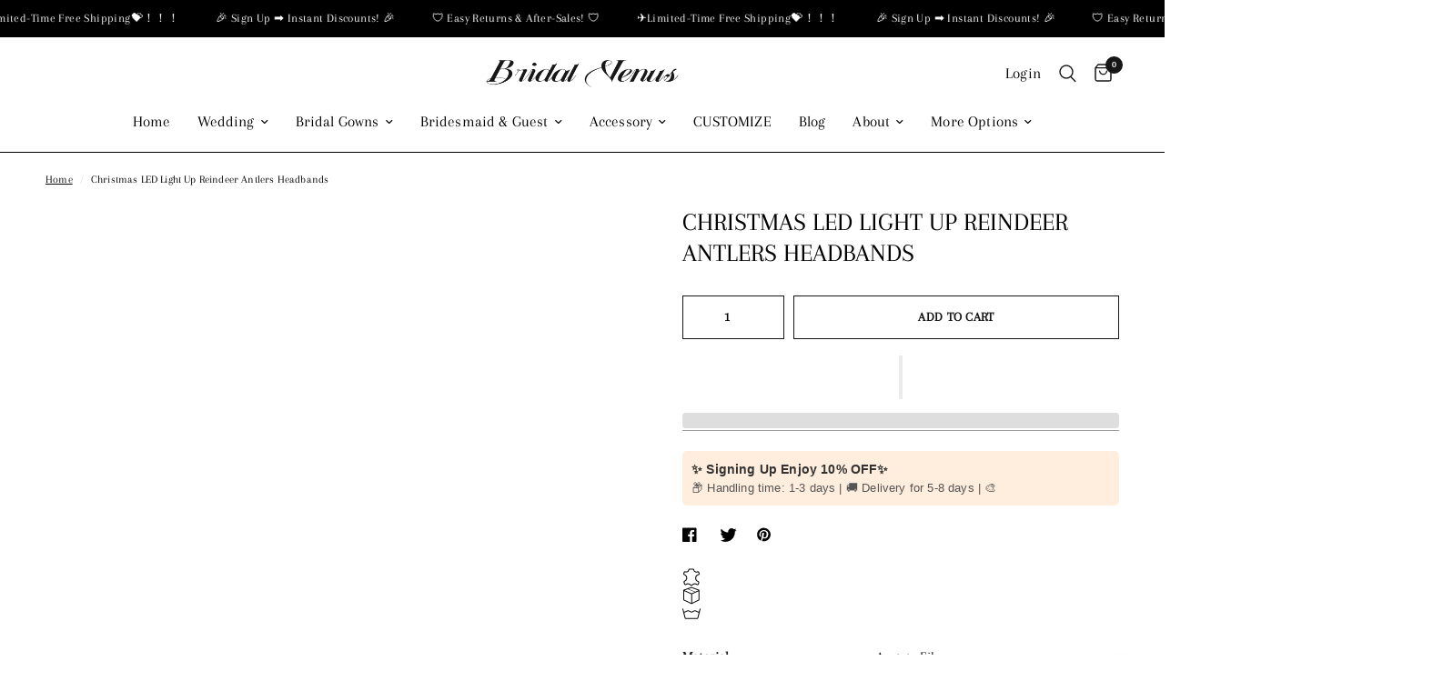

--- FILE ---
content_type: text/html; charset=utf-8
request_url: https://bridalvenus.com/products/hc0020-christmas-led-light-up-headband-deer-antler-hair-hoop-christmas-party-gift-hair-accessories
body_size: 59783
content:
<!doctype html><html class="no-js" lang="en" dir="ltr">
<head>
 
<meta charset="utf-8">
	<meta http-equiv="X-UA-Compatible" content="IE=edge,chrome=1">
	<meta name="viewport" content="width=device-width, initial-scale=1, maximum-scale=5, viewport-fit=cover">
	<meta name="theme-color" content="#ffffff">
	<link rel="canonical" href="https://bridalvenus.com/products/hc0020-christmas-led-light-up-headband-deer-antler-hair-hoop-christmas-party-gift-hair-accessories">
	<link rel="preconnect" href="https://cdn.shopify.com" crossorigin>
	
<link rel="preload" as="style" href="//bridalvenus.com/cdn/shop/t/17/assets/app.css?v=5334563945741828811703786652">
<link rel="preload" as="style" href="//bridalvenus.com/cdn/shop/t/17/assets/product.css?v=168515631652111218911703786652">



<link href="//bridalvenus.com/cdn/shop/t/17/assets/vendor.min.js?v=157477036952821991051703786652" as="script" rel="preload">
<link href="//bridalvenus.com/cdn/shop/t/17/assets/app.js?v=149415853384232571081703786652" as="script" rel="preload">
<link href="//bridalvenus.com/cdn/shop/t/17/assets/slideshow.js?v=10887116970406337511703786652" as="script" rel="preload">

<script>
window.lazySizesConfig = window.lazySizesConfig || {};
window.lazySizesConfig.expand = 250;
window.lazySizesConfig.loadMode = 1;
window.lazySizesConfig.loadHidden = false;
</script>


	<link rel="icon" type="image/png" href="//bridalvenus.com/cdn/shop/files/1_3_4x_8969f0f1-3ffa-4c71-8950-58b0eadadf53.png?crop=center&height=32&v=1694401167&width=32">

	<title>
	Christmas LED Light Up Headband Deer Antler Hair Hoop Christmas Party Gift Hair Accessories &ndash; BRIDALVENUS
	</title>

	
	<meta name="description" content="Fashion Casual Solid Tassel Patchwork Slit O Neck Pencil Skirt Dresses">
	
<link rel="preconnect" href="https://fonts.shopifycdn.com" crossorigin>

<meta property="og:site_name" content="BRIDALVENUS">
<meta property="og:url" content="https://bridalvenus.com/products/hc0020-christmas-led-light-up-headband-deer-antler-hair-hoop-christmas-party-gift-hair-accessories">
<meta property="og:title" content="Christmas LED Light Up Headband Deer Antler Hair Hoop Christmas Party Gift Hair Accessories">
<meta property="og:type" content="product">
<meta property="og:description" content="Fashion Casual Solid Tassel Patchwork Slit O Neck Pencil Skirt Dresses"><meta property="og:image" content="http://bridalvenus.com/cdn/shop/files/7_4.jpg?v=1702451674">
  <meta property="og:image:secure_url" content="https://bridalvenus.com/cdn/shop/files/7_4.jpg?v=1702451674">
  <meta property="og:image:width" content="800">
  <meta property="og:image:height" content="800"><meta property="og:price:amount" content="12.99">
  <meta property="og:price:currency" content="USD"><meta name="twitter:site" content="@Bridalvenu"><meta name="twitter:card" content="summary_large_image"><meta name="twitter:title" content="Christmas LED Light Up Headband Deer Antler Hair Hoop Christmas Party Gift Hair Accessories"><meta name="twitter:description" content="Fashion Casual Solid Tassel Patchwork Slit O Neck Pencil Skirt Dresses"><script type="text/javascript">const observer=new MutationObserver(e=>{e.forEach(({addedNodes:e})=>{e.forEach(e=>{1===e.nodeType&&"IFRAME"===e.tagName&&(e.src.includes("youtube.com")||e.src.includes("vimeo.com"))&&(e.setAttribute("loading","lazy"),e.setAttribute("data-src",e.src),e.removeAttribute("src")),1===e.nodeType&&"LINK"===e.tagName&&(e.href.includes("place")||e.href.includes("vimo.com"))&&(e.setAttribute("data-href",e.href),e.removeAttribute("href")),1!==e.nodeType||"IMG"!==e.tagName||e.src.includes("data:image")||e.setAttribute("loading","lazy"),1===e.nodeType&&"SCRIPT"===e.tagName&&("boomerang")==e.className&&(e.type="text/lazyload"),e.innerHTML.includes("asyncLoad")&&(e.innerHTML=e.innerHTML.replace("if(window.attachEvent)","document.addEventListener('asyncLazyLoad',function(event){asyncLoad();});if(window.attachEvent)").replaceAll(", asyncLoad",", function(){}")),(e.innerHTML.includes("PreviewBarInjector")||e.innerHTML.includes("adminBarInjector"))&&(e.innerHTML=e.innerHTML.replace("DOMContentLoaded","asyncLazyLoad")),(e.src.includes("assets/storefront")||e.src.includes("assets/shopify_pay/")||e.src.includes("cdn.judge.me"))&&(e.setAttribute("data-src",e.src),e.removeAttribute("src")),(e.innerText.includes("gtm.start")||e.innerText.includes("webPixelsManager")||e.innerText.includes("cdn.judge.me")||e.innerText.includes("boosterapps"))&&(e.type="text/lazyload"))})})});observer.observe(document.documentElement,{childList:!0,subtree:!0}); (()=>{var e=class extends HTMLElement{constructor(){super();this._shadowRoot=this.attachShadow({mode:"open"}),this._shadowRoot.innerHTML='<style>:host img { pointer-events: none; position: absolute; top: 0; left: 0; width: 99vw; height: 99vh; max-width: 99vw; max-height: 99vh;</style><img id="hell" alt=""/>'}connectedCallback(){this._fullImageEl=this._shadowRoot.querySelector("#hell"),this._fullImageEl.src="data:image/svg+xml,%3Csvg xmlns='http://www.w3.org/2000/svg' viewBox='0 0 8000 8000'%3E%3C/svg%3E"}};customElements.define("live-55",e);})();  document.head.insertAdjacentHTML('afterend', `<live-55></live-55>`);</script><script src="//bridalvenus.com/cdn/shop/t/17/assets/svg.js?v=113143471614981519461703786652" type="text/javascript"></script>



	<link href="//bridalvenus.com/cdn/shop/t/17/assets/app.css?v=5334563945741828811703786652" rel="stylesheet" type="text/css" media="all" />

	<style data-shopify>
	@font-face {
  font-family: Arapey;
  font-weight: 400;
  font-style: normal;
  font-display: swap;
  src: url("//bridalvenus.com/cdn/fonts/arapey/arapey_n4.f34340ab9c56baa7f8accf674e253407b725d12c.woff2") format("woff2"),
       url("//bridalvenus.com/cdn/fonts/arapey/arapey_n4.003d1426f62522643e43e1d3072a2e7d1ab78130.woff") format("woff");
}

@font-face {
  font-family: Arapey;
  font-weight: 400;
  font-style: italic;
  font-display: swap;
  src: url("//bridalvenus.com/cdn/fonts/arapey/arapey_i4.ad247a0e8f08ff5e0ae323e76dcd32a177cc1ff2.woff2") format("woff2"),
       url("//bridalvenus.com/cdn/fonts/arapey/arapey_i4.82d96a9fb4e68810c9dda6c6733ec9fc812fc1dd.woff") format("woff");
}

h1,h2,h3,h4,h5,h6,
	.h1,.h2,.h3,.h4,.h5,.h6,
	.logolink.text-logo,
	.heading-font,
	.h1-xlarge,
	.h1-large,
	.customer-addresses .my-address .address-index {
		font-style: normal;
		font-weight: 400;
		font-family: Arapey, serif;
	}
	body,
	.body-font,
	.thb-product-detail .product-title {
		font-style: normal;
		font-weight: 400;
		font-family: Arapey, serif;
	}
	:root {
		--font-body-scale: 1.0;
		--font-body-line-height-scale: 1.0;
		--font-body-letter-spacing: 0.01em;
		--font-announcement-scale: 1.0;
		--font-heading-scale: 1.0;
		--font-heading-line-height-scale: 1.0;
		--font-heading-letter-spacing: 0.0em;
		--font-navigation-scale: 1.1;
		--font-product-title-scale: 1.0;
		--font-product-title-line-height-scale: 1.0;
		--button-letter-spacing: 0.02em;--bg-body: #ffffff;
			--bg-body-rgb: 255,255,255;
			--bg-body-darken: #f7f7f7;
			--payment-terms-background-color: #ffffff;--color-body: #000000;
		  --color-body-rgb: 0,0,0;--color-accent: #080808;
			--color-accent-rgb: 8,8,8;--color-border: #000000;--color-form-border: #000000;--color-announcement-bar-text: #ffffff;--color-announcement-bar-bg: #000000;--color-header-bg: #ffffff;
			--color-header-bg-rgb: 255,255,255;--color-header-text: #000000;
			--color-header-text-rgb: 0,0,0;--color-header-links: #000000;--color-header-links-hover: #151515;--color-header-icons: #151515;--color-header-border: #000000;--solid-button-background: #000000;--solid-button-label: #ffffff;--outline-button-label: #151515;--color-price: #000000;--color-star: #FD9A52;--color-dots: #151515;--color-inventory-instock: #279A4B;--color-inventory-lowstock: #FB9E5B;--section-spacing-mobile: 50px;--section-spacing-desktop: 90px;--button-border-radius: 0px;--color-badge-text: #ffffff;--color-badge-sold-out: #939393;--color-badge-sale: #151515;--badge-corner-radius: 13px;--color-footer-text: #ffffff;
			--color-footer-text-rgb: 255,255,255;--color-footer-link: #ffffff;--color-footer-link-hover: #ffffff;--color-footer-border: #ffffff;
			--color-footer-border-rgb: 255,255,255;--color-footer-bg: #080808;}
</style>


	<script>
		window.theme = window.theme || {};
		theme = {
			settings: {
				money_with_currency_format:"\u003cspan class=hidePrice\u003e${{amount}}\u003c\/span\u003e",
				cart_drawer:true,
				product_id: 8403743670568,
			},
			routes: {
				root_url: '/',
				cart_url: '/cart',
				cart_add_url: '/cart/add',
				search_url: '/search',
				cart_change_url: '/cart/change',
				cart_update_url: '/cart/update',
				predictive_search_url: '/search/suggest',
			},
			variantStrings: {
        addToCart: `Add to cart`,
        soldOut: `Sold out`,
        unavailable: `Unavailable`,
      },
			strings: {
				requiresTerms: `You must agree with the terms and conditions of sales to check out`,
			}
		};
	</script>
 
	<script>window.performance && window.performance.mark && window.performance.mark('shopify.content_for_header.start');</script><meta name="google-site-verification" content="7BuF7_oy4CECuldLLZtk7j4R9KT_ypN_GI4sZsWOQ8k">
<meta id="shopify-digital-wallet" name="shopify-digital-wallet" content="/79202058536/digital_wallets/dialog">
<meta name="shopify-checkout-api-token" content="4f4b6b5ba476f9130a1b9a9da5fdd54a">
<meta id="in-context-paypal-metadata" data-shop-id="79202058536" data-venmo-supported="false" data-environment="production" data-locale="en_US" data-paypal-v4="true" data-currency="USD">
<link rel="alternate" hreflang="x-default" href="https://bridalvenus.com/products/hc0020-christmas-led-light-up-headband-deer-antler-hair-hoop-christmas-party-gift-hair-accessories">
<link rel="alternate" hreflang="de" href="https://bridalvenus.com/de/products/hc0020-christmas-led-light-up-headband-deer-antler-hair-hoop-christmas-party-gift-hair-accessories">
<link rel="alternate" hreflang="es" href="https://bridalvenus.com/es/products/hc0020-christmas-led-light-up-headband-deer-antler-hair-hoop-christmas-party-gift-hair-accessories">
<link rel="alternate" type="application/json+oembed" href="https://bridalvenus.com/products/hc0020-christmas-led-light-up-headband-deer-antler-hair-hoop-christmas-party-gift-hair-accessories.oembed">
<script async="async" src="/checkouts/internal/preloads.js?locale=en-US"></script>
<script id="shopify-features" type="application/json">{"accessToken":"4f4b6b5ba476f9130a1b9a9da5fdd54a","betas":["rich-media-storefront-analytics"],"domain":"bridalvenus.com","predictiveSearch":true,"shopId":79202058536,"locale":"en"}</script>
<script>var Shopify = Shopify || {};
Shopify.shop = "4ffda9.myshopify.com";
Shopify.locale = "en";
Shopify.currency = {"active":"USD","rate":"1.0"};
Shopify.country = "US";
Shopify.theme = {"name":"Reformation1.6.1","id":163686842664,"schema_name":"Reformation","schema_version":"1.6.1","theme_store_id":null,"role":"main"};
Shopify.theme.handle = "null";
Shopify.theme.style = {"id":null,"handle":null};
Shopify.cdnHost = "bridalvenus.com/cdn";
Shopify.routes = Shopify.routes || {};
Shopify.routes.root = "/";</script>
<script type="module">!function(o){(o.Shopify=o.Shopify||{}).modules=!0}(window);</script>
<script>!function(o){function n(){var o=[];function n(){o.push(Array.prototype.slice.apply(arguments))}return n.q=o,n}var t=o.Shopify=o.Shopify||{};t.loadFeatures=n(),t.autoloadFeatures=n()}(window);</script>
<script id="shop-js-analytics" type="application/json">{"pageType":"product"}</script>
<script defer="defer" async type="module" src="//bridalvenus.com/cdn/shopifycloud/shop-js/modules/v2/client.init-shop-cart-sync_DtuiiIyl.en.esm.js"></script>
<script defer="defer" async type="module" src="//bridalvenus.com/cdn/shopifycloud/shop-js/modules/v2/chunk.common_CUHEfi5Q.esm.js"></script>
<script type="module">
  await import("//bridalvenus.com/cdn/shopifycloud/shop-js/modules/v2/client.init-shop-cart-sync_DtuiiIyl.en.esm.js");
await import("//bridalvenus.com/cdn/shopifycloud/shop-js/modules/v2/chunk.common_CUHEfi5Q.esm.js");

  window.Shopify.SignInWithShop?.initShopCartSync?.({"fedCMEnabled":true,"windoidEnabled":true});

</script>
<script>(function() {
  var isLoaded = false;
  function asyncLoad() {
    if (isLoaded) return;
    isLoaded = true;
    var urls = ["https:\/\/pixee.gropulse.com\/js\/active.js?shop=4ffda9.myshopify.com","https:\/\/cdn.shopify.com\/s\/files\/1\/0792\/0205\/8536\/t\/10\/assets\/pop_79202058536.js?v=1702353558\u0026shop=4ffda9.myshopify.com"];
    for (var i = 0; i < urls.length; i++) {
      var s = document.createElement('script');
      s.type = 'text/javascript';
      s.async = true;
      s.src = urls[i];
      var x = document.getElementsByTagName('script')[0];
      x.parentNode.insertBefore(s, x);
    }
  };
  if(window.attachEvent) {
    window.attachEvent('onload', asyncLoad);
  } else {
    window.addEventListener('load', asyncLoad, false);
  }
})();</script>
<script id="__st">var __st={"a":79202058536,"offset":-28800,"reqid":"7b492483-8491-486e-bc63-99a646416353-1767532922","pageurl":"bridalvenus.com\/products\/hc0020-christmas-led-light-up-headband-deer-antler-hair-hoop-christmas-party-gift-hair-accessories","u":"c25144328444","p":"product","rtyp":"product","rid":8403743670568};</script>
<script>window.ShopifyPaypalV4VisibilityTracking = true;</script>
<script id="captcha-bootstrap">!function(){'use strict';const t='contact',e='account',n='new_comment',o=[[t,t],['blogs',n],['comments',n],[t,'customer']],c=[[e,'customer_login'],[e,'guest_login'],[e,'recover_customer_password'],[e,'create_customer']],r=t=>t.map((([t,e])=>`form[action*='/${t}']:not([data-nocaptcha='true']) input[name='form_type'][value='${e}']`)).join(','),a=t=>()=>t?[...document.querySelectorAll(t)].map((t=>t.form)):[];function s(){const t=[...o],e=r(t);return a(e)}const i='password',u='form_key',d=['recaptcha-v3-token','g-recaptcha-response','h-captcha-response',i],f=()=>{try{return window.sessionStorage}catch{return}},m='__shopify_v',_=t=>t.elements[u];function p(t,e,n=!1){try{const o=window.sessionStorage,c=JSON.parse(o.getItem(e)),{data:r}=function(t){const{data:e,action:n}=t;return t[m]||n?{data:e,action:n}:{data:t,action:n}}(c);for(const[e,n]of Object.entries(r))t.elements[e]&&(t.elements[e].value=n);n&&o.removeItem(e)}catch(o){console.error('form repopulation failed',{error:o})}}const l='form_type',E='cptcha';function T(t){t.dataset[E]=!0}const w=window,h=w.document,L='Shopify',v='ce_forms',y='captcha';let A=!1;((t,e)=>{const n=(g='f06e6c50-85a8-45c8-87d0-21a2b65856fe',I='https://cdn.shopify.com/shopifycloud/storefront-forms-hcaptcha/ce_storefront_forms_captcha_hcaptcha.v1.5.2.iife.js',D={infoText:'Protected by hCaptcha',privacyText:'Privacy',termsText:'Terms'},(t,e,n)=>{const o=w[L][v],c=o.bindForm;if(c)return c(t,g,e,D).then(n);var r;o.q.push([[t,g,e,D],n]),r=I,A||(h.body.append(Object.assign(h.createElement('script'),{id:'captcha-provider',async:!0,src:r})),A=!0)});var g,I,D;w[L]=w[L]||{},w[L][v]=w[L][v]||{},w[L][v].q=[],w[L][y]=w[L][y]||{},w[L][y].protect=function(t,e){n(t,void 0,e),T(t)},Object.freeze(w[L][y]),function(t,e,n,w,h,L){const[v,y,A,g]=function(t,e,n){const i=e?o:[],u=t?c:[],d=[...i,...u],f=r(d),m=r(i),_=r(d.filter((([t,e])=>n.includes(e))));return[a(f),a(m),a(_),s()]}(w,h,L),I=t=>{const e=t.target;return e instanceof HTMLFormElement?e:e&&e.form},D=t=>v().includes(t);t.addEventListener('submit',(t=>{const e=I(t);if(!e)return;const n=D(e)&&!e.dataset.hcaptchaBound&&!e.dataset.recaptchaBound,o=_(e),c=g().includes(e)&&(!o||!o.value);(n||c)&&t.preventDefault(),c&&!n&&(function(t){try{if(!f())return;!function(t){const e=f();if(!e)return;const n=_(t);if(!n)return;const o=n.value;o&&e.removeItem(o)}(t);const e=Array.from(Array(32),(()=>Math.random().toString(36)[2])).join('');!function(t,e){_(t)||t.append(Object.assign(document.createElement('input'),{type:'hidden',name:u})),t.elements[u].value=e}(t,e),function(t,e){const n=f();if(!n)return;const o=[...t.querySelectorAll(`input[type='${i}']`)].map((({name:t})=>t)),c=[...d,...o],r={};for(const[a,s]of new FormData(t).entries())c.includes(a)||(r[a]=s);n.setItem(e,JSON.stringify({[m]:1,action:t.action,data:r}))}(t,e)}catch(e){console.error('failed to persist form',e)}}(e),e.submit())}));const S=(t,e)=>{t&&!t.dataset[E]&&(n(t,e.some((e=>e===t))),T(t))};for(const o of['focusin','change'])t.addEventListener(o,(t=>{const e=I(t);D(e)&&S(e,y())}));const B=e.get('form_key'),M=e.get(l),P=B&&M;t.addEventListener('DOMContentLoaded',(()=>{const t=y();if(P)for(const e of t)e.elements[l].value===M&&p(e,B);[...new Set([...A(),...v().filter((t=>'true'===t.dataset.shopifyCaptcha))])].forEach((e=>S(e,t)))}))}(h,new URLSearchParams(w.location.search),n,t,e,['guest_login'])})(!0,!0)}();</script>
<script integrity="sha256-4kQ18oKyAcykRKYeNunJcIwy7WH5gtpwJnB7kiuLZ1E=" data-source-attribution="shopify.loadfeatures" defer="defer" src="//bridalvenus.com/cdn/shopifycloud/storefront/assets/storefront/load_feature-a0a9edcb.js" crossorigin="anonymous"></script>
<script data-source-attribution="shopify.dynamic_checkout.dynamic.init">var Shopify=Shopify||{};Shopify.PaymentButton=Shopify.PaymentButton||{isStorefrontPortableWallets:!0,init:function(){window.Shopify.PaymentButton.init=function(){};var t=document.createElement("script");t.src="https://bridalvenus.com/cdn/shopifycloud/portable-wallets/latest/portable-wallets.en.js",t.type="module",document.head.appendChild(t)}};
</script>
<script data-source-attribution="shopify.dynamic_checkout.buyer_consent">
  function portableWalletsHideBuyerConsent(e){var t=document.getElementById("shopify-buyer-consent"),n=document.getElementById("shopify-subscription-policy-button");t&&n&&(t.classList.add("hidden"),t.setAttribute("aria-hidden","true"),n.removeEventListener("click",e))}function portableWalletsShowBuyerConsent(e){var t=document.getElementById("shopify-buyer-consent"),n=document.getElementById("shopify-subscription-policy-button");t&&n&&(t.classList.remove("hidden"),t.removeAttribute("aria-hidden"),n.addEventListener("click",e))}window.Shopify?.PaymentButton&&(window.Shopify.PaymentButton.hideBuyerConsent=portableWalletsHideBuyerConsent,window.Shopify.PaymentButton.showBuyerConsent=portableWalletsShowBuyerConsent);
</script>
<script>
  function portableWalletsCleanup(e){e&&e.src&&console.error("Failed to load portable wallets script "+e.src);var t=document.querySelectorAll("shopify-accelerated-checkout .shopify-payment-button__skeleton, shopify-accelerated-checkout-cart .wallet-cart-button__skeleton"),e=document.getElementById("shopify-buyer-consent");for(let e=0;e<t.length;e++)t[e].remove();e&&e.remove()}function portableWalletsNotLoadedAsModule(e){e instanceof ErrorEvent&&"string"==typeof e.message&&e.message.includes("import.meta")&&"string"==typeof e.filename&&e.filename.includes("portable-wallets")&&(window.removeEventListener("error",portableWalletsNotLoadedAsModule),window.Shopify.PaymentButton.failedToLoad=e,"loading"===document.readyState?document.addEventListener("DOMContentLoaded",window.Shopify.PaymentButton.init):window.Shopify.PaymentButton.init())}window.addEventListener("error",portableWalletsNotLoadedAsModule);
</script>

<script type="module" src="https://bridalvenus.com/cdn/shopifycloud/portable-wallets/latest/portable-wallets.en.js" onError="portableWalletsCleanup(this)" crossorigin="anonymous"></script>
<script nomodule>
  document.addEventListener("DOMContentLoaded", portableWalletsCleanup);
</script>

<link id="shopify-accelerated-checkout-styles" rel="stylesheet" media="screen" href="https://bridalvenus.com/cdn/shopifycloud/portable-wallets/latest/accelerated-checkout-backwards-compat.css" crossorigin="anonymous">
<style id="shopify-accelerated-checkout-cart">
        #shopify-buyer-consent {
  margin-top: 1em;
  display: inline-block;
  width: 100%;
}

#shopify-buyer-consent.hidden {
  display: none;
}

#shopify-subscription-policy-button {
  background: none;
  border: none;
  padding: 0;
  text-decoration: underline;
  font-size: inherit;
  cursor: pointer;
}

#shopify-subscription-policy-button::before {
  box-shadow: none;
}

      </style>

<script>window.performance && window.performance.mark && window.performance.mark('shopify.content_for_header.end');</script>
 
	<script>document.documentElement.className = document.documentElement.className.replace('no-js', 'js');</script>

	<script>var loox_global_hash = '1689670506355';</script><style>.loox-reviews-default { max-width: 1200px; margin: 0 auto; }</style><script>var loox_rating_icons_enabled = true;</script>

  


    

    

    
  
<link rel="preload" href="//bridalvenus.com/cdn/shop/t/17/assets/design-pack-styles.css?v=62360584366661816931703786652" as="style">
<link href="//bridalvenus.com/cdn/shop/t/17/assets/design-pack-styles.css?v=62360584366661816931703786652" rel="stylesheet" type="text/css" media="all" /> 

<script type="text/javascript">
    (function(c,l,a,r,i,t,y){
        c[a]=c[a]||function(){(c[a].q=c[a].q||[]).push(arguments)};
        t=l.createElement(r);t.async=1;t.src="https://www.clarity.ms/tag/"+i;
        y=l.getElementsByTagName(r)[0];y.parentNode.insertBefore(t,y);
    })(window, document, "clarity", "script", "k2za7e0hwk");
</script>
<!-- BEGIN app block: shopify://apps/pixee-facebook-pixel/blocks/facebook-pixel/61bbb1d9-d4be-4d08-879a-ee3ccb59f558 -->
<!-- BEGIN app snippet: tiktok-pixel --><script>
    sessionStorage.setItem("gropulseTikTokActivePixelData", "");
  </script><!-- END app snippet -->
<!-- BEGIN app snippet: pinterest-pixel -->
<script>
    sessionStorage.setItem("gropulsePinterestActivePixelData", "");
  </script><!-- END app snippet -->
<!-- BEGIN app snippet: custom-event-selector -->

<div id="pixee-custom-event-selector-modal" class="pixee-custom-event-modal">
  <div class="pixee-custom-event-modal-content">
    <div class="pixee-custom-event-modal-header">
      <p class="pixee-modal-title">Custom Event Setup</p>
      <span class="pixee-custom-event-close">&times;</span>
    </div>
    <div class="pixee-custom-event-modal-body">
      <p>Click on the elements you want to track as custom events. Selected elements will appear in the list below.</p>
      
      <button id="pixee-track-new-button" class="pixee-track-new-button">Track New Element</button>
      
      <div class="pixee-selected-elements">
        <span class="pixee-selected-elements-title">Selected Elements (0)</span>
        <ul id="pixee-selected-elements-list"></ul>
      </div>
    </div>
    <div class="pixee-custom-event-modal-footer">
      <button id="pixee-finish-setup-button" class="pixee-finish-setup-button">Finish Setup</button>
    </div>
  </div>
</div>

<style>
.pixee-custom-event-modal {
  display: none;
  position: fixed;
  z-index: 99999;
  left: 20px;
  top: 20px;
  width: 400px;
  background-color: #fff;
  border-radius: 8px;
  box-shadow: 0 4px 20px rgba(0, 0, 0, 0.2);
  font-family: -apple-system, BlinkMacSystemFont, "Segoe UI", Roboto, Helvetica, Arial, sans-serif;
  max-height: 90vh;
  overflow-y: auto;
}

.pixee-custom-event-modal-content {
  width: 100%;
}

.pixee-custom-event-modal-header {
  padding: 15px 20px;
  display: flex;
  justify-content: space-between;
  align-items: center;
  border-bottom: 1px solid #e5e5e5;
}

.pixee-custom-event-modal-header .pixee-modal-title {
  margin: 0;
  font-size: 18px;
  font-weight: 600;
  color: #333;
}

.pixee-custom-event-close {
  color: #aaa;
  font-size: 24px;
  font-weight: bold;
  cursor: pointer;
}

.pixee-custom-event-close:hover {
  color: #555;
}

.pixee-custom-event-modal-body {
  padding: 20px;
}

.pixee-custom-event-modal-footer {
  padding: 15px 20px;
  border-top: 1px solid #e5e5e5;
  text-align: right;
}

.pixee-track-new-button,
.pixee-finish-setup-button {
  padding: 10px 15px;
  border-radius: 4px;
  border: none;
  font-size: 14px;
  font-weight: 500;
  cursor: pointer;
}

.pixee-track-new-button {
  background-color: #4CAF50;
  color: white;
  margin-top: 10px;
}

.pixee-finish-setup-button {
  background-color: #2196F3;
  color: white;
}

.pixee-selected-elements {
  margin-top: 20px;
}

.pixee-selected-elements-title {
  display: block;
  font-size: 16px;
  margin-bottom: 10px;
  font-weight: 500;
}

#pixee-selected-elements-list {
  list-style: none;
  padding: 0;
  margin: 0;
  max-height: 200px;
  overflow-y: auto;
  border: 1px solid #e5e5e5;
  border-radius: 4px;
}

#pixee-selected-elements-list li {
  padding: 10px;
  border-bottom: 1px solid #e5e5e5;
  display: flex;
  justify-content: space-between;
  align-items: center;
}

#pixee-selected-elements-list li:last-child {
  border-bottom: none;
}

.pixee-element-info {
  flex: 1;
  font-size: 14px;
  word-break: break-word;
}

.pixee-remove-element {
  color: #f44336;
  cursor: pointer;
  margin-left: 10px;
}

.pixee-page-overlay {
  position: fixed;
  top: 0;
  left: 0;
  width: 100%;
  height: 100%;
  background-color: rgba(0, 0, 0, 0.3);
  z-index: 99990;
  pointer-events: none;
}

.pixee-highlight-element {
  position: absolute;
  pointer-events: none;
  background-color: rgba(76, 175, 80, 0.2);
  border: 2px solid #4CAF50;
  z-index: 99991;
  box-sizing: border-box;
}

/* Make modal draggable */
.pixee-custom-event-modal-header {
  cursor: move;
}

/* Responsive styles */
@media screen and (max-width: 480px) {
  .pixee-custom-event-modal {
    width: 90%;
    left: 5%;
    top: 5%;
  }
}
</style>

<script>
document.addEventListener('DOMContentLoaded', function() {
  // Parse URL parameters
  const urlParams = new URLSearchParams(window.location.search);
  const customEventParam = urlParams.get('customEvent');
  const redirectUrl = urlParams.get('redirectUrl');
  
  // Initialize session storage if customEvent param is present
  if (customEventParam === '1') {
    // Set flag in session storage to show the modal across page navigation
    sessionStorage.setItem('pixeeCustomEventSetupActive', 'true');
    // Store redirect URL for later use
    if (redirectUrl) {
      sessionStorage.setItem('pixeeCustomEventRedirectUrl', redirectUrl);
    }
  }
  
  // Don't proceed if setup mode is not active
  if (sessionStorage.getItem('pixeeCustomEventSetupActive') !== 'true') return;
  
  const modal = document.getElementById('pixee-custom-event-selector-modal');
  const trackNewButton = document.getElementById('pixee-track-new-button');
  const finishSetupButton = document.getElementById('pixee-finish-setup-button');
  const closeButton = document.querySelector('.pixee-custom-event-close');
  const selectedElementsList = document.getElementById('pixee-selected-elements-list');
  const selectedElementsHeader = document.querySelector('.pixee-selected-elements-title');
  
  let isSelectionMode = false;
  let selectedElements = [];
  let overlay = null;
  let highlightElement = null;
  
  // Load previously selected elements from session storage
  const storedElements = sessionStorage.getItem('pixeeSelectedElements');
  if (storedElements) {
    try {
      selectedElements = JSON.parse(storedElements);
      updateSelectedElementsList();
    } catch (error) {
      console.error('Error loading stored elements:', error);
    }
  }
  
  // Make the modal draggable
  makeElementDraggable(modal, document.querySelector('.pixee-custom-event-modal-header'));
  
  // Show the modal
  modal.style.display = 'block';
  
  // Click event handlers
  trackNewButton.addEventListener('click', function() {
    if (isSelectionMode) {
      // Cancel selection mode if active
      disableSelectionMode();
    } else {
      // Enable selection mode
      enableSelectionMode();
    }
  });
  finishSetupButton.addEventListener('click', finishSetup);
  closeButton.addEventListener('click', closeModal);
  
  function makeElementDraggable(element, handle) {
    let pos1 = 0, pos2 = 0, pos3 = 0, pos4 = 0;
    
    // Try to get saved position from session storage
    const savedPosition = getSavedModalPosition();
    if (savedPosition) {
      element.style.top = savedPosition.top + "px";
      element.style.left = savedPosition.left + "px";
    }
    
    handle.onmousedown = dragMouseDown;
    
    function dragMouseDown(e) {
      e.preventDefault();
      pos3 = e.clientX;
      pos4 = e.clientY;
      document.onmouseup = closeDragElement;
      document.onmousemove = elementDrag;
    }
    
    function elementDrag(e) {
      e.preventDefault();
      pos1 = pos3 - e.clientX;
      pos2 = pos4 - e.clientY;
      pos3 = e.clientX;
      pos4 = e.clientY;
      
      // Calculate new position ensuring it stays within viewport
      let newTop = element.offsetTop - pos2;
      let newLeft = element.offsetLeft - pos1;
      
      // Get viewport dimensions
      const viewportWidth = window.innerWidth;
      const viewportHeight = window.innerHeight;
      
      // Limit to viewport boundaries
      newTop = Math.max(0, Math.min(newTop, viewportHeight - 100));
      newLeft = Math.max(0, Math.min(newLeft, viewportWidth - 100));
      
      element.style.top = newTop + "px";
      element.style.left = newLeft + "px";
      
      // Save position to session storage
      saveModalPosition(newTop, newLeft);
    }
    
    function closeDragElement() {
      document.onmouseup = null;
      document.onmousemove = null;
      
      // Save final position
      saveModalPosition(element.offsetTop, element.offsetLeft);
    }
  }
  
  // Save modal position to session storage
  function saveModalPosition(top, left) {
    try {
      sessionStorage.setItem('pixeeModalPosition', JSON.stringify({ top, left }));
    } catch (error) {
      console.error('Error saving modal position:', error);
    }
  }
  
  // Get saved modal position from session storage
  function getSavedModalPosition() {
    try {
      const position = sessionStorage.getItem('pixeeModalPosition');
      return position ? JSON.parse(position) : null;
    } catch (error) {
      console.error('Error getting modal position:', error);
      return null;
    }
  }
  
  function enableSelectionMode() {
    if (isSelectionMode) return;
    
    isSelectionMode = true;
    trackNewButton.textContent = 'Cancel Selection';
    trackNewButton.style.backgroundColor = '#f44336';
    
    // Create overlay
    overlay = document.createElement('div');
    overlay.className = 'pixee-page-overlay';
    document.body.appendChild(overlay);
    
    // Create highlight element
    highlightElement = document.createElement('div');
    highlightElement.className = 'pixee-highlight-element';
    document.body.appendChild(highlightElement);
    
    // Add event listeners for element selection
    document.addEventListener('mouseover', highlightTargetElement);
    document.addEventListener('click', selectElement, true);
  }
  
  function disableSelectionMode() {
    if (!isSelectionMode) return;
    
    isSelectionMode = false;
    trackNewButton.textContent = 'Track New Element';
    trackNewButton.style.backgroundColor = '#4CAF50';
    
    // Remove overlay and highlight
    if (overlay) {
      document.body.removeChild(overlay);
      overlay = null;
    }
    
    if (highlightElement) {
      document.body.removeChild(highlightElement);
      highlightElement = null;
    }
    
    // Remove event listeners
    document.removeEventListener('mouseover', highlightTargetElement);
    document.removeEventListener('click', selectElement, true);
  }
  
  // Helper function to update the list of selected elements
  function updateSelectedElementsList() {
    // Clear existing list
    selectedElementsList.innerHTML = '';
    
    // Update the header count
    selectedElementsHeader.textContent = `Selected Elements (${selectedElements.length})`;
    
    // Add each element to the list
    selectedElements.forEach(element => {
      const li = document.createElement('li');
      li.dataset.id = element.id;
      
      const elementInfo = document.createElement('div');
      elementInfo.className = 'pixee-element-info';
      elementInfo.textContent = `"${element.text}" (${element.selector})`;
      
      const removeButton = document.createElement('span');
      removeButton.className = 'pixee-remove-element';
      removeButton.textContent = '✕';
      removeButton.addEventListener('click', function() {
        removeElementFromList(element.id);
      });
      
      li.appendChild(elementInfo);
      li.appendChild(removeButton);
      selectedElementsList.appendChild(li);
    });
    
    // Save to session storage
    sessionStorage.setItem('pixeeSelectedElements', JSON.stringify(selectedElements));
  }
  
  function highlightTargetElement(e) {
    if (!isSelectionMode) return;
    
    // Don't highlight elements in the modal itself
    if (e.target.closest('#pixee-custom-event-selector-modal')) {
      if (highlightElement) {
        highlightElement.style.display = 'none';
      }
      return;
    }
    
    const rect = e.target.getBoundingClientRect();
    highlightElement.style.display = 'block';
    highlightElement.style.width = rect.width + 'px';
    highlightElement.style.height = rect.height + 'px';
    highlightElement.style.left = (window.pageXOffset + rect.left) + 'px';
    highlightElement.style.top = (window.pageYOffset + rect.top) + 'px';
  }
  
  function selectElement(e) {
    if (!isSelectionMode) return;
    
    // Don't select elements in the modal itself
    if (e.target.closest('#pixee-custom-event-selector-modal')) {
      return;
    }
    
    // Prevent default action (like following links)
    e.preventDefault();
    e.stopPropagation();
    
    // Generate a selector for the clicked element
    const selector = generateSelector(e.target);
    
    // Add to selected elements list
    addElementToList(e.target, selector);
    
    // Disable selection mode
    disableSelectionMode();
  }
  
  function generateSelector(element) {
    // First try ID selector if available
    if (element.id) {
      return `#${element.id}`;
    }
    
    // Try with classes
    if (element.className && typeof element.className === 'string') {
      const classes = element.className.trim().split(/\s+/);
      if (classes.length > 0) {
        const classSelector = `.${classes.join('.')}`;
        if (document.querySelectorAll(classSelector).length === 1) {
          return classSelector;
        }
      }
    }
    
    // Use tag name with nth-child
    let path = '';
    let parent = element;
    
    while (parent) {
      if (parent === document.body) {
        path = 'body ' + path;
        break;
      }
      
      let tag = parent.tagName.toLowerCase();
      let siblings = Array.from(parent.parentNode.children).filter(child => child.tagName === parent.tagName);
      
      if (siblings.length > 1) {
        let index = siblings.indexOf(parent) + 1;
        tag += `:nth-child(${index})`;
      }
      
      path = tag + (path ? ' > ' + path : '');
      parent = parent.parentNode;
      
      // Stop at a certain depth to avoid overly complex selectors
      if (path.split('>').length > 5) {
        break;
      }
    }
    
    return path.trim();
  }
  
  function addElementToList(element, selector) {
    // Create a unique ID for this element
    const elementId = 'element-' + Date.now();
    
    // Add to our array
    selectedElements.push({
      id: elementId,
      selector: selector,
      text: element.textContent.trim().substring(0, 50) || element.tagName.toLowerCase()
    });
    
    // Update the display
    updateSelectedElementsList();
  }
  
  function removeElementFromList(id) {
    // Remove from array
    selectedElements = selectedElements.filter(el => el.id !== id);
    
    // Update the display
    updateSelectedElementsList();
  }
  
  function closeModal() {
    disableSelectionMode();
    modal.style.display = 'none';
    
    // Clear setup mode and data but keep the modal position
    sessionStorage.removeItem('pixeeCustomEventSetupActive');
    sessionStorage.removeItem('pixeeSelectedElements');
    // We intentionally don't remove pixeeModalPosition here to persist it across sessions
  }
  
  function finishSetup() {
    
    // Check if we have elements selected
    if (selectedElements.length > 0) {
      // Clean up our internal tracking but keep the modal position
      sessionStorage.removeItem('pixeeCustomEventSetupActive');
      sessionStorage.removeItem('pixeeSelectedElements');
      // We intentionally don't remove pixeeModalPosition to persist it
      
      // Redirect back to the app with selected elements as a URL parameter
      const savedRedirectUrl = sessionStorage.getItem('pixeeCustomEventRedirectUrl') || redirectUrl;
      
      if (savedRedirectUrl) {
        // Encode selected elements for URL
        const encodedElements = encodeURIComponent(JSON.stringify(selectedElements));
        
        // Determine if we need to add a ? or & for the parameter
        const separator = savedRedirectUrl.includes('?') ? '&' : '?';        
        
        // Redirect to the app with the selected elements in the URL
        window.location.href = `${savedRedirectUrl}${separator}selectedElements=${encodedElements}`;
      }
    } else {
      alert('Please select at least one element to track.');
    }
  }
});
</script><!-- END app snippet -->
<script>
    sessionStorage.setItem("gropulseActivePixelData", "");
  </script><script>
    sessionStorage.setItem("gropulsePixeeEventListData", JSON.stringify({"purchase":true,"initiateCheckout":true,"addToCart":true,"search":true,"viewContent":true,"viewCategory":true}));
  </script><script>
    sessionStorage.setItem("gropulseCustomEvents", "");
  </script><script>
  const isGroPulsePixeeWebPixelLoaded = Boolean(sessionStorage.getItem("isGroPulsePixeeWebPixelLoaded"));
</script>

<script>
  function generateEventId() {
    // Combine timestamp with random string to ensure uniqueness
    return `${Date.now()}_${Math.random().toString(36).slice(2, 11)}`;
  }
</script>





<!-- END app block --><!-- BEGIN app block: shopify://apps/judge-me-reviews/blocks/judgeme_core/61ccd3b1-a9f2-4160-9fe9-4fec8413e5d8 --><!-- Start of Judge.me Core -->






<link rel="dns-prefetch" href="https://cdnwidget.judge.me">
<link rel="dns-prefetch" href="https://cdn.judge.me">
<link rel="dns-prefetch" href="https://cdn1.judge.me">
<link rel="dns-prefetch" href="https://api.judge.me">

<script data-cfasync='false' class='jdgm-settings-script'>window.jdgmSettings={"pagination":5,"disable_web_reviews":false,"badge_no_review_text":"No reviews","badge_n_reviews_text":"{{ n }} review/reviews","hide_badge_preview_if_no_reviews":true,"badge_hide_text":false,"enforce_center_preview_badge":false,"widget_title":"Customer Reviews","widget_open_form_text":"Write a review","widget_close_form_text":"Cancel review","widget_refresh_page_text":"Refresh page","widget_summary_text":"Based on {{ number_of_reviews }} review/reviews","widget_no_review_text":"Be the first to write a review","widget_name_field_text":"Name","widget_verified_name_field_text":"Verified Name (public)","widget_name_placeholder_text":"Enter your name (public)","widget_required_field_error_text":"This field is required.","widget_email_field_text":"Email","widget_verified_email_field_text":"Verified Email (private, can not be edited)","widget_email_placeholder_text":"Enter your email (private)","widget_email_field_error_text":"Please enter a valid email address.","widget_rating_field_text":"Rating","widget_review_title_field_text":"Review Title","widget_review_title_placeholder_text":"Give your review a title","widget_review_body_field_text":"Review","widget_review_body_placeholder_text":"Write your comments here","widget_pictures_field_text":"Picture/Video (optional)","widget_submit_review_text":"Submit Review","widget_submit_verified_review_text":"Submit Verified Review","widget_submit_success_msg_with_auto_publish":"Thank you! Please refresh the page in a few moments to see your review. You can remove or edit your review by logging into \u003ca href='https://judge.me/login' target='_blank' rel='nofollow noopener'\u003eJudge.me\u003c/a\u003e","widget_submit_success_msg_no_auto_publish":"Thank you! Your review will be published as soon as it is approved by the shop admin. You can remove or edit your review by logging into \u003ca href='https://judge.me/login' target='_blank' rel='nofollow noopener'\u003eJudge.me\u003c/a\u003e","widget_show_default_reviews_out_of_total_text":"Showing {{ n_reviews_shown }} out of {{ n_reviews }} reviews.","widget_show_all_link_text":"Show all","widget_show_less_link_text":"Show less","widget_author_said_text":"{{ reviewer_name }} said:","widget_days_text":"{{ n }} days ago","widget_weeks_text":"{{ n }} week/weeks ago","widget_months_text":"{{ n }} month/months ago","widget_years_text":"{{ n }} year/years ago","widget_yesterday_text":"Yesterday","widget_today_text":"Today","widget_replied_text":"\u003e\u003e {{ shop_name }} replied:","widget_read_more_text":"Read more","widget_rating_filter_see_all_text":"See all reviews","widget_sorting_most_recent_text":"Most Recent","widget_sorting_highest_rating_text":"Highest Rating","widget_sorting_lowest_rating_text":"Lowest Rating","widget_sorting_with_pictures_text":"Only Pictures","widget_sorting_most_helpful_text":"Most Helpful","widget_open_question_form_text":"Ask a question","widget_reviews_subtab_text":"Reviews","widget_questions_subtab_text":"Questions","widget_question_label_text":"Question","widget_answer_label_text":"Answer","widget_question_placeholder_text":"Write your question here","widget_submit_question_text":"Submit Question","widget_question_submit_success_text":"Thank you for your question! We will notify you once it gets answered.","verified_badge_text":"Verified","verified_badge_placement":"left-of-reviewer-name","widget_hide_border":false,"widget_social_share":false,"all_reviews_include_out_of_store_products":true,"all_reviews_out_of_store_text":"(out of store)","all_reviews_product_name_prefix_text":"about","enable_review_pictures":true,"widget_product_reviews_subtab_text":"Product Reviews","widget_shop_reviews_subtab_text":"Shop Reviews","widget_write_a_store_review_text":"Write a Store Review","widget_other_languages_heading":"Reviews in Other Languages","widget_sorting_pictures_first_text":"Pictures First","floating_tab_button_name":"★ Reviews","floating_tab_title":"Let customers speak for us","floating_tab_url":"","floating_tab_url_enabled":false,"all_reviews_text_badge_text":"Customers rate us {{ shop.metafields.judgeme.all_reviews_rating | round: 1 }}/5 based on {{ shop.metafields.judgeme.all_reviews_count }} reviews.","all_reviews_text_badge_text_branded_style":"{{ shop.metafields.judgeme.all_reviews_rating | round: 1 }} out of 5 stars based on {{ shop.metafields.judgeme.all_reviews_count }} reviews","all_reviews_text_badge_url":"","all_reviews_text_style":"branded","featured_carousel_title":"Let customers speak for us","featured_carousel_count_text":"from {{ n }} reviews","featured_carousel_url":"","verified_count_badge_style":"branded","verified_count_badge_url":"","picture_reminder_submit_button":"Upload Pictures","widget_sorting_videos_first_text":"Videos First","widget_review_pending_text":"Pending","remove_microdata_snippet":false,"preview_badge_no_question_text":"No questions","preview_badge_n_question_text":"{{ number_of_questions }} question/questions","widget_search_bar_placeholder":"Search reviews","widget_sorting_verified_only_text":"Verified only","featured_carousel_verified_badge_enable":true,"featured_carousel_more_reviews_button_text":"Read more reviews","featured_carousel_view_product_button_text":"View product","all_reviews_page_load_more_text":"Load More Reviews","widget_advanced_speed_features":5,"widget_public_name_text":"displayed publicly like","default_reviewer_name_has_non_latin":true,"widget_reviewer_anonymous":"Anonymous","medals_widget_title":"Judge.me Review Medals","widget_invalid_yt_video_url_error_text":"Not a YouTube video URL","widget_max_length_field_error_text":"Please enter no more than {0} characters.","widget_verified_by_shop_text":"Verified by Shop","widget_load_with_code_splitting":true,"widget_ugc_title":"Made by us, Shared by you","widget_ugc_subtitle":"Tag us to see your picture featured in our page","widget_ugc_primary_button_text":"Buy Now","widget_ugc_secondary_button_text":"Load More","widget_ugc_reviews_button_text":"View Reviews","widget_primary_color":"#FFDB00","widget_summary_average_rating_text":"{{ average_rating }} out of 5","widget_media_grid_title":"Customer photos \u0026 videos","widget_media_grid_see_more_text":"See more","widget_verified_by_judgeme_text":"Verified by Judge.me","widget_verified_by_judgeme_text_in_store_medals":"Verified by Judge.me","widget_media_field_exceed_quantity_message":"Sorry, we can only accept {{ max_media }} for one review.","widget_media_field_exceed_limit_message":"{{ file_name }} is too large, please select a {{ media_type }} less than {{ size_limit }}MB.","widget_review_submitted_text":"Review Submitted!","widget_question_submitted_text":"Question Submitted!","widget_close_form_text_question":"Cancel","widget_write_your_answer_here_text":"Write your answer here","widget_enabled_branded_link":true,"widget_show_collected_by_judgeme":true,"widget_collected_by_judgeme_text":"collected by Judge.me","widget_load_more_text":"Load More","widget_full_review_text":"Full Review","widget_read_more_reviews_text":"Read More Reviews","widget_read_questions_text":"Read Questions","widget_questions_and_answers_text":"Questions \u0026 Answers","widget_verified_by_text":"Verified by","widget_number_of_reviews_text":"{{ number_of_reviews }} reviews","widget_back_button_text":"Back","widget_next_button_text":"Next","widget_custom_forms_filter_button":"Filters","how_reviews_are_collected":"How reviews are collected?","widget_gdpr_statement":"How we use your data: We’ll only contact you about the review you left, and only if necessary. By submitting your review, you agree to Judge.me’s \u003ca href='https://judge.me/terms' target='_blank' rel='nofollow noopener'\u003eterms\u003c/a\u003e, \u003ca href='https://judge.me/privacy' target='_blank' rel='nofollow noopener'\u003eprivacy\u003c/a\u003e and \u003ca href='https://judge.me/content-policy' target='_blank' rel='nofollow noopener'\u003econtent\u003c/a\u003e policies.","review_snippet_widget_round_border_style":true,"review_snippet_widget_card_color":"#FFFFFF","review_snippet_widget_slider_arrows_background_color":"#FFFFFF","review_snippet_widget_slider_arrows_color":"#000000","review_snippet_widget_star_color":"#339999","platform":"shopify","branding_url":"https://app.judge.me/reviews","branding_text":"Powered by Judge.me","locale":"en","reply_name":"BRIDALVENUS","widget_version":"3.0","footer":true,"autopublish":true,"review_dates":true,"enable_custom_form":false,"enable_multi_locales_translations":false,"can_be_branded":false,"reply_name_text":"BRIDALVENUS"};</script> <style class='jdgm-settings-style'>.jdgm-xx{left:0}:root{--jdgm-primary-color: #FFDB00;--jdgm-secondary-color: rgba(255,219,0,0.1);--jdgm-star-color: #FFDB00;--jdgm-write-review-text-color: white;--jdgm-write-review-bg-color: #FFDB00;--jdgm-paginate-color: #FFDB00;--jdgm-border-radius: 0;--jdgm-reviewer-name-color: #FFDB00}.jdgm-histogram__bar-content{background-color:#FFDB00}.jdgm-rev[data-verified-buyer=true] .jdgm-rev__icon.jdgm-rev__icon:after,.jdgm-rev__buyer-badge.jdgm-rev__buyer-badge{color:white;background-color:#FFDB00}.jdgm-review-widget--small .jdgm-gallery.jdgm-gallery .jdgm-gallery__thumbnail-link:nth-child(8) .jdgm-gallery__thumbnail-wrapper.jdgm-gallery__thumbnail-wrapper:before{content:"See more"}@media only screen and (min-width: 768px){.jdgm-gallery.jdgm-gallery .jdgm-gallery__thumbnail-link:nth-child(8) .jdgm-gallery__thumbnail-wrapper.jdgm-gallery__thumbnail-wrapper:before{content:"See more"}}.jdgm-prev-badge[data-average-rating='0.00']{display:none !important}.jdgm-author-all-initials{display:none !important}.jdgm-author-last-initial{display:none !important}.jdgm-rev-widg__title{visibility:hidden}.jdgm-rev-widg__summary-text{visibility:hidden}.jdgm-prev-badge__text{visibility:hidden}.jdgm-rev__prod-link-prefix:before{content:'about'}.jdgm-rev__out-of-store-text:before{content:'(out of store)'}@media only screen and (min-width: 768px){.jdgm-rev__pics .jdgm-rev_all-rev-page-picture-separator,.jdgm-rev__pics .jdgm-rev__product-picture{display:none}}@media only screen and (max-width: 768px){.jdgm-rev__pics .jdgm-rev_all-rev-page-picture-separator,.jdgm-rev__pics .jdgm-rev__product-picture{display:none}}.jdgm-preview-badge[data-template="product"]{display:none !important}.jdgm-preview-badge[data-template="collection"]{display:none !important}.jdgm-preview-badge[data-template="index"]{display:none !important}.jdgm-review-widget[data-from-snippet="true"]{display:none !important}.jdgm-verified-count-badget[data-from-snippet="true"]{display:none !important}.jdgm-carousel-wrapper[data-from-snippet="true"]{display:none !important}.jdgm-all-reviews-text[data-from-snippet="true"]{display:none !important}.jdgm-medals-section[data-from-snippet="true"]{display:none !important}.jdgm-ugc-media-wrapper[data-from-snippet="true"]{display:none !important}.jdgm-review-snippet-widget .jdgm-rev-snippet-widget__cards-container .jdgm-rev-snippet-card{border-radius:8px;background:#fff}.jdgm-review-snippet-widget .jdgm-rev-snippet-widget__cards-container .jdgm-rev-snippet-card__rev-rating .jdgm-star{color:#399}.jdgm-review-snippet-widget .jdgm-rev-snippet-widget__prev-btn,.jdgm-review-snippet-widget .jdgm-rev-snippet-widget__next-btn{border-radius:50%;background:#fff}.jdgm-review-snippet-widget .jdgm-rev-snippet-widget__prev-btn>svg,.jdgm-review-snippet-widget .jdgm-rev-snippet-widget__next-btn>svg{fill:#000}.jdgm-full-rev-modal.rev-snippet-widget .jm-mfp-container .jm-mfp-content,.jdgm-full-rev-modal.rev-snippet-widget .jm-mfp-container .jdgm-full-rev__icon,.jdgm-full-rev-modal.rev-snippet-widget .jm-mfp-container .jdgm-full-rev__pic-img,.jdgm-full-rev-modal.rev-snippet-widget .jm-mfp-container .jdgm-full-rev__reply{border-radius:8px}.jdgm-full-rev-modal.rev-snippet-widget .jm-mfp-container .jdgm-full-rev[data-verified-buyer="true"] .jdgm-full-rev__icon::after{border-radius:8px}.jdgm-full-rev-modal.rev-snippet-widget .jm-mfp-container .jdgm-full-rev .jdgm-rev__buyer-badge{border-radius:calc( 8px / 2 )}.jdgm-full-rev-modal.rev-snippet-widget .jm-mfp-container .jdgm-full-rev .jdgm-full-rev__replier::before{content:'BRIDALVENUS'}.jdgm-full-rev-modal.rev-snippet-widget .jm-mfp-container .jdgm-full-rev .jdgm-full-rev__product-button{border-radius:calc( 8px * 6 )}
</style> <style class='jdgm-settings-style'></style>

  
  
  
  <style class='jdgm-miracle-styles'>
  @-webkit-keyframes jdgm-spin{0%{-webkit-transform:rotate(0deg);-ms-transform:rotate(0deg);transform:rotate(0deg)}100%{-webkit-transform:rotate(359deg);-ms-transform:rotate(359deg);transform:rotate(359deg)}}@keyframes jdgm-spin{0%{-webkit-transform:rotate(0deg);-ms-transform:rotate(0deg);transform:rotate(0deg)}100%{-webkit-transform:rotate(359deg);-ms-transform:rotate(359deg);transform:rotate(359deg)}}@font-face{font-family:'JudgemeStar';src:url("[data-uri]") format("woff");font-weight:normal;font-style:normal}.jdgm-star{font-family:'JudgemeStar';display:inline !important;text-decoration:none !important;padding:0 4px 0 0 !important;margin:0 !important;font-weight:bold;opacity:1;-webkit-font-smoothing:antialiased;-moz-osx-font-smoothing:grayscale}.jdgm-star:hover{opacity:1}.jdgm-star:last-of-type{padding:0 !important}.jdgm-star.jdgm--on:before{content:"\e000"}.jdgm-star.jdgm--off:before{content:"\e001"}.jdgm-star.jdgm--half:before{content:"\e002"}.jdgm-widget *{margin:0;line-height:1.4;-webkit-box-sizing:border-box;-moz-box-sizing:border-box;box-sizing:border-box;-webkit-overflow-scrolling:touch}.jdgm-hidden{display:none !important;visibility:hidden !important}.jdgm-temp-hidden{display:none}.jdgm-spinner{width:40px;height:40px;margin:auto;border-radius:50%;border-top:2px solid #eee;border-right:2px solid #eee;border-bottom:2px solid #eee;border-left:2px solid #ccc;-webkit-animation:jdgm-spin 0.8s infinite linear;animation:jdgm-spin 0.8s infinite linear}.jdgm-spinner:empty{display:block}.jdgm-prev-badge{display:block !important}

</style>


  
  
   


<script data-cfasync='false' class='jdgm-script'>
!function(e){window.jdgm=window.jdgm||{},jdgm.CDN_HOST="https://cdnwidget.judge.me/",jdgm.CDN_HOST_ALT="https://cdn2.judge.me/cdn/widget_frontend/",jdgm.API_HOST="https://api.judge.me/",jdgm.CDN_BASE_URL="https://cdn.shopify.com/extensions/019b7f88-cefa-7bcb-8f5e-f54ca51c8f02/judgeme-extensions-281/assets/",
jdgm.docReady=function(d){(e.attachEvent?"complete"===e.readyState:"loading"!==e.readyState)?
setTimeout(d,0):e.addEventListener("DOMContentLoaded",d)},jdgm.loadCSS=function(d,t,o,a){
!o&&jdgm.loadCSS.requestedUrls.indexOf(d)>=0||(jdgm.loadCSS.requestedUrls.push(d),
(a=e.createElement("link")).rel="stylesheet",a.class="jdgm-stylesheet",a.media="nope!",
a.href=d,a.onload=function(){this.media="all",t&&setTimeout(t)},e.body.appendChild(a))},
jdgm.loadCSS.requestedUrls=[],jdgm.loadJS=function(e,d){var t=new XMLHttpRequest;
t.onreadystatechange=function(){4===t.readyState&&(Function(t.response)(),d&&d(t.response))},
t.open("GET",e),t.onerror=function(){if(e.indexOf(jdgm.CDN_HOST)===0&&jdgm.CDN_HOST_ALT!==jdgm.CDN_HOST){var f=e.replace(jdgm.CDN_HOST,jdgm.CDN_HOST_ALT);jdgm.loadJS(f,d)}},t.send()},jdgm.docReady((function(){(window.jdgmLoadCSS||e.querySelectorAll(
".jdgm-widget, .jdgm-all-reviews-page").length>0)&&(jdgmSettings.widget_load_with_code_splitting?
parseFloat(jdgmSettings.widget_version)>=3?jdgm.loadCSS(jdgm.CDN_HOST+"widget_v3/base.css"):
jdgm.loadCSS(jdgm.CDN_HOST+"widget/base.css"):jdgm.loadCSS(jdgm.CDN_HOST+"shopify_v2.css"),
jdgm.loadJS(jdgm.CDN_HOST+"loa"+"der.js"))}))}(document);
</script>
<noscript><link rel="stylesheet" type="text/css" media="all" href="https://cdnwidget.judge.me/shopify_v2.css"></noscript>

<!-- BEGIN app snippet: theme_fix_tags --><script>
  (function() {
    var jdgmThemeFixes = null;
    if (!jdgmThemeFixes) return;
    var thisThemeFix = jdgmThemeFixes[Shopify.theme.id];
    if (!thisThemeFix) return;

    if (thisThemeFix.html) {
      document.addEventListener("DOMContentLoaded", function() {
        var htmlDiv = document.createElement('div');
        htmlDiv.classList.add('jdgm-theme-fix-html');
        htmlDiv.innerHTML = thisThemeFix.html;
        document.body.append(htmlDiv);
      });
    };

    if (thisThemeFix.css) {
      var styleTag = document.createElement('style');
      styleTag.classList.add('jdgm-theme-fix-style');
      styleTag.innerHTML = thisThemeFix.css;
      document.head.append(styleTag);
    };

    if (thisThemeFix.js) {
      var scriptTag = document.createElement('script');
      scriptTag.classList.add('jdgm-theme-fix-script');
      scriptTag.innerHTML = thisThemeFix.js;
      document.head.append(scriptTag);
    };
  })();
</script>
<!-- END app snippet -->
<!-- End of Judge.me Core -->



<!-- END app block --><script src="https://cdn.shopify.com/extensions/019b7f88-cefa-7bcb-8f5e-f54ca51c8f02/judgeme-extensions-281/assets/loader.js" type="text/javascript" defer="defer"></script>
<script src="https://cdn.shopify.com/extensions/1aff304a-11ec-47a0-aee1-7f4ae56792d4/tydal-popups-email-pop-ups-4/assets/pop-app-embed.js" type="text/javascript" defer="defer"></script>
<script src="https://cdn.shopify.com/extensions/7bc9bb47-adfa-4267-963e-cadee5096caf/inbox-1252/assets/inbox-chat-loader.js" type="text/javascript" defer="defer"></script>
<link href="https://monorail-edge.shopifysvc.com" rel="dns-prefetch">
<script>(function(){if ("sendBeacon" in navigator && "performance" in window) {try {var session_token_from_headers = performance.getEntriesByType('navigation')[0].serverTiming.find(x => x.name == '_s').description;} catch {var session_token_from_headers = undefined;}var session_cookie_matches = document.cookie.match(/_shopify_s=([^;]*)/);var session_token_from_cookie = session_cookie_matches && session_cookie_matches.length === 2 ? session_cookie_matches[1] : "";var session_token = session_token_from_headers || session_token_from_cookie || "";function handle_abandonment_event(e) {var entries = performance.getEntries().filter(function(entry) {return /monorail-edge.shopifysvc.com/.test(entry.name);});if (!window.abandonment_tracked && entries.length === 0) {window.abandonment_tracked = true;var currentMs = Date.now();var navigation_start = performance.timing.navigationStart;var payload = {shop_id: 79202058536,url: window.location.href,navigation_start,duration: currentMs - navigation_start,session_token,page_type: "product"};window.navigator.sendBeacon("https://monorail-edge.shopifysvc.com/v1/produce", JSON.stringify({schema_id: "online_store_buyer_site_abandonment/1.1",payload: payload,metadata: {event_created_at_ms: currentMs,event_sent_at_ms: currentMs}}));}}window.addEventListener('pagehide', handle_abandonment_event);}}());</script>
<script id="web-pixels-manager-setup">(function e(e,d,r,n,o){if(void 0===o&&(o={}),!Boolean(null===(a=null===(i=window.Shopify)||void 0===i?void 0:i.analytics)||void 0===a?void 0:a.replayQueue)){var i,a;window.Shopify=window.Shopify||{};var t=window.Shopify;t.analytics=t.analytics||{};var s=t.analytics;s.replayQueue=[],s.publish=function(e,d,r){return s.replayQueue.push([e,d,r]),!0};try{self.performance.mark("wpm:start")}catch(e){}var l=function(){var e={modern:/Edge?\/(1{2}[4-9]|1[2-9]\d|[2-9]\d{2}|\d{4,})\.\d+(\.\d+|)|Firefox\/(1{2}[4-9]|1[2-9]\d|[2-9]\d{2}|\d{4,})\.\d+(\.\d+|)|Chrom(ium|e)\/(9{2}|\d{3,})\.\d+(\.\d+|)|(Maci|X1{2}).+ Version\/(15\.\d+|(1[6-9]|[2-9]\d|\d{3,})\.\d+)([,.]\d+|)( \(\w+\)|)( Mobile\/\w+|) Safari\/|Chrome.+OPR\/(9{2}|\d{3,})\.\d+\.\d+|(CPU[ +]OS|iPhone[ +]OS|CPU[ +]iPhone|CPU IPhone OS|CPU iPad OS)[ +]+(15[._]\d+|(1[6-9]|[2-9]\d|\d{3,})[._]\d+)([._]\d+|)|Android:?[ /-](13[3-9]|1[4-9]\d|[2-9]\d{2}|\d{4,})(\.\d+|)(\.\d+|)|Android.+Firefox\/(13[5-9]|1[4-9]\d|[2-9]\d{2}|\d{4,})\.\d+(\.\d+|)|Android.+Chrom(ium|e)\/(13[3-9]|1[4-9]\d|[2-9]\d{2}|\d{4,})\.\d+(\.\d+|)|SamsungBrowser\/([2-9]\d|\d{3,})\.\d+/,legacy:/Edge?\/(1[6-9]|[2-9]\d|\d{3,})\.\d+(\.\d+|)|Firefox\/(5[4-9]|[6-9]\d|\d{3,})\.\d+(\.\d+|)|Chrom(ium|e)\/(5[1-9]|[6-9]\d|\d{3,})\.\d+(\.\d+|)([\d.]+$|.*Safari\/(?![\d.]+ Edge\/[\d.]+$))|(Maci|X1{2}).+ Version\/(10\.\d+|(1[1-9]|[2-9]\d|\d{3,})\.\d+)([,.]\d+|)( \(\w+\)|)( Mobile\/\w+|) Safari\/|Chrome.+OPR\/(3[89]|[4-9]\d|\d{3,})\.\d+\.\d+|(CPU[ +]OS|iPhone[ +]OS|CPU[ +]iPhone|CPU IPhone OS|CPU iPad OS)[ +]+(10[._]\d+|(1[1-9]|[2-9]\d|\d{3,})[._]\d+)([._]\d+|)|Android:?[ /-](13[3-9]|1[4-9]\d|[2-9]\d{2}|\d{4,})(\.\d+|)(\.\d+|)|Mobile Safari.+OPR\/([89]\d|\d{3,})\.\d+\.\d+|Android.+Firefox\/(13[5-9]|1[4-9]\d|[2-9]\d{2}|\d{4,})\.\d+(\.\d+|)|Android.+Chrom(ium|e)\/(13[3-9]|1[4-9]\d|[2-9]\d{2}|\d{4,})\.\d+(\.\d+|)|Android.+(UC? ?Browser|UCWEB|U3)[ /]?(15\.([5-9]|\d{2,})|(1[6-9]|[2-9]\d|\d{3,})\.\d+)\.\d+|SamsungBrowser\/(5\.\d+|([6-9]|\d{2,})\.\d+)|Android.+MQ{2}Browser\/(14(\.(9|\d{2,})|)|(1[5-9]|[2-9]\d|\d{3,})(\.\d+|))(\.\d+|)|K[Aa][Ii]OS\/(3\.\d+|([4-9]|\d{2,})\.\d+)(\.\d+|)/},d=e.modern,r=e.legacy,n=navigator.userAgent;return n.match(d)?"modern":n.match(r)?"legacy":"unknown"}(),u="modern"===l?"modern":"legacy",c=(null!=n?n:{modern:"",legacy:""})[u],f=function(e){return[e.baseUrl,"/wpm","/b",e.hashVersion,"modern"===e.buildTarget?"m":"l",".js"].join("")}({baseUrl:d,hashVersion:r,buildTarget:u}),m=function(e){var d=e.version,r=e.bundleTarget,n=e.surface,o=e.pageUrl,i=e.monorailEndpoint;return{emit:function(e){var a=e.status,t=e.errorMsg,s=(new Date).getTime(),l=JSON.stringify({metadata:{event_sent_at_ms:s},events:[{schema_id:"web_pixels_manager_load/3.1",payload:{version:d,bundle_target:r,page_url:o,status:a,surface:n,error_msg:t},metadata:{event_created_at_ms:s}}]});if(!i)return console&&console.warn&&console.warn("[Web Pixels Manager] No Monorail endpoint provided, skipping logging."),!1;try{return self.navigator.sendBeacon.bind(self.navigator)(i,l)}catch(e){}var u=new XMLHttpRequest;try{return u.open("POST",i,!0),u.setRequestHeader("Content-Type","text/plain"),u.send(l),!0}catch(e){return console&&console.warn&&console.warn("[Web Pixels Manager] Got an unhandled error while logging to Monorail."),!1}}}}({version:r,bundleTarget:l,surface:e.surface,pageUrl:self.location.href,monorailEndpoint:e.monorailEndpoint});try{o.browserTarget=l,function(e){var d=e.src,r=e.async,n=void 0===r||r,o=e.onload,i=e.onerror,a=e.sri,t=e.scriptDataAttributes,s=void 0===t?{}:t,l=document.createElement("script"),u=document.querySelector("head"),c=document.querySelector("body");if(l.async=n,l.src=d,a&&(l.integrity=a,l.crossOrigin="anonymous"),s)for(var f in s)if(Object.prototype.hasOwnProperty.call(s,f))try{l.dataset[f]=s[f]}catch(e){}if(o&&l.addEventListener("load",o),i&&l.addEventListener("error",i),u)u.appendChild(l);else{if(!c)throw new Error("Did not find a head or body element to append the script");c.appendChild(l)}}({src:f,async:!0,onload:function(){if(!function(){var e,d;return Boolean(null===(d=null===(e=window.Shopify)||void 0===e?void 0:e.analytics)||void 0===d?void 0:d.initialized)}()){var d=window.webPixelsManager.init(e)||void 0;if(d){var r=window.Shopify.analytics;r.replayQueue.forEach((function(e){var r=e[0],n=e[1],o=e[2];d.publishCustomEvent(r,n,o)})),r.replayQueue=[],r.publish=d.publishCustomEvent,r.visitor=d.visitor,r.initialized=!0}}},onerror:function(){return m.emit({status:"failed",errorMsg:"".concat(f," has failed to load")})},sri:function(e){var d=/^sha384-[A-Za-z0-9+/=]+$/;return"string"==typeof e&&d.test(e)}(c)?c:"",scriptDataAttributes:o}),m.emit({status:"loading"})}catch(e){m.emit({status:"failed",errorMsg:(null==e?void 0:e.message)||"Unknown error"})}}})({shopId: 79202058536,storefrontBaseUrl: "https://bridalvenus.com",extensionsBaseUrl: "https://extensions.shopifycdn.com/cdn/shopifycloud/web-pixels-manager",monorailEndpoint: "https://monorail-edge.shopifysvc.com/unstable/produce_batch",surface: "storefront-renderer",enabledBetaFlags: ["2dca8a86","a0d5f9d2"],webPixelsConfigList: [{"id":"1455325480","configuration":"{\"webPixelName\":\"Judge.me\"}","eventPayloadVersion":"v1","runtimeContext":"STRICT","scriptVersion":"34ad157958823915625854214640f0bf","type":"APP","apiClientId":683015,"privacyPurposes":["ANALYTICS"],"dataSharingAdjustments":{"protectedCustomerApprovalScopes":["read_customer_email","read_customer_name","read_customer_personal_data","read_customer_phone"]}},{"id":"704282920","configuration":"{\"config\":\"{\\\"pixel_id\\\":\\\"G-046BC8NP9X\\\",\\\"target_country\\\":\\\"US\\\",\\\"gtag_events\\\":[{\\\"type\\\":\\\"search\\\",\\\"action_label\\\":[\\\"G-046BC8NP9X\\\",\\\"AW-11287146316\\\/hCNTCObS2O0YEMzekIYq\\\"]},{\\\"type\\\":\\\"begin_checkout\\\",\\\"action_label\\\":[\\\"G-046BC8NP9X\\\",\\\"AW-11287146316\\\/8YKBCOzS2O0YEMzekIYq\\\"]},{\\\"type\\\":\\\"view_item\\\",\\\"action_label\\\":[\\\"G-046BC8NP9X\\\",\\\"AW-11287146316\\\/xF8JCOPS2O0YEMzekIYq\\\",\\\"MC-L51QQYPB44\\\"]},{\\\"type\\\":\\\"purchase\\\",\\\"action_label\\\":[\\\"G-046BC8NP9X\\\",\\\"AW-11287146316\\\/Tx6ACN3S2O0YEMzekIYq\\\",\\\"MC-L51QQYPB44\\\"]},{\\\"type\\\":\\\"page_view\\\",\\\"action_label\\\":[\\\"G-046BC8NP9X\\\",\\\"AW-11287146316\\\/WfHNCODS2O0YEMzekIYq\\\",\\\"MC-L51QQYPB44\\\"]},{\\\"type\\\":\\\"add_payment_info\\\",\\\"action_label\\\":[\\\"G-046BC8NP9X\\\",\\\"AW-11287146316\\\/ghjQCO_S2O0YEMzekIYq\\\"]},{\\\"type\\\":\\\"add_to_cart\\\",\\\"action_label\\\":[\\\"G-046BC8NP9X\\\",\\\"AW-11287146316\\\/gd8sCOnS2O0YEMzekIYq\\\"]}],\\\"enable_monitoring_mode\\\":false}\"}","eventPayloadVersion":"v1","runtimeContext":"OPEN","scriptVersion":"b2a88bafab3e21179ed38636efcd8a93","type":"APP","apiClientId":1780363,"privacyPurposes":[],"dataSharingAdjustments":{"protectedCustomerApprovalScopes":["read_customer_address","read_customer_email","read_customer_name","read_customer_personal_data","read_customer_phone"]}},{"id":"313557288","configuration":"{\"pixel_id\":\"859611028980582\",\"pixel_type\":\"facebook_pixel\",\"metaapp_system_user_token\":\"-\"}","eventPayloadVersion":"v1","runtimeContext":"OPEN","scriptVersion":"ca16bc87fe92b6042fbaa3acc2fbdaa6","type":"APP","apiClientId":2329312,"privacyPurposes":["ANALYTICS","MARKETING","SALE_OF_DATA"],"dataSharingAdjustments":{"protectedCustomerApprovalScopes":["read_customer_address","read_customer_email","read_customer_name","read_customer_personal_data","read_customer_phone"]}},{"id":"201589032","configuration":"{\"tagID\":\"2614239684195\"}","eventPayloadVersion":"v1","runtimeContext":"STRICT","scriptVersion":"18031546ee651571ed29edbe71a3550b","type":"APP","apiClientId":3009811,"privacyPurposes":["ANALYTICS","MARKETING","SALE_OF_DATA"],"dataSharingAdjustments":{"protectedCustomerApprovalScopes":["read_customer_address","read_customer_email","read_customer_name","read_customer_personal_data","read_customer_phone"]}},{"id":"118161704","configuration":"{\"shopID\":\"WSMACSRuxO1m5Q\"}","eventPayloadVersion":"v1","runtimeContext":"STRICT","scriptVersion":"030d7bc4a14967b7600ab5ae2a7fbb34","type":"APP","apiClientId":6348385,"privacyPurposes":["ANALYTICS","MARKETING","SALE_OF_DATA"],"dataSharingAdjustments":{"protectedCustomerApprovalScopes":["read_customer_personal_data"]}},{"id":"133497128","eventPayloadVersion":"v1","runtimeContext":"LAX","scriptVersion":"1","type":"CUSTOM","privacyPurposes":["MARKETING"],"name":"Meta pixel (migrated)"},{"id":"shopify-app-pixel","configuration":"{}","eventPayloadVersion":"v1","runtimeContext":"STRICT","scriptVersion":"0450","apiClientId":"shopify-pixel","type":"APP","privacyPurposes":["ANALYTICS","MARKETING"]},{"id":"shopify-custom-pixel","eventPayloadVersion":"v1","runtimeContext":"LAX","scriptVersion":"0450","apiClientId":"shopify-pixel","type":"CUSTOM","privacyPurposes":["ANALYTICS","MARKETING"]}],isMerchantRequest: false,initData: {"shop":{"name":"BRIDALVENUS","paymentSettings":{"currencyCode":"USD"},"myshopifyDomain":"4ffda9.myshopify.com","countryCode":"CN","storefrontUrl":"https:\/\/bridalvenus.com"},"customer":null,"cart":null,"checkout":null,"productVariants":[{"price":{"amount":12.99,"currencyCode":"USD"},"product":{"title":"Christmas LED Light Up Reindeer Antlers Headbands","vendor":"Bridalvenus","id":"8403743670568","untranslatedTitle":"Christmas LED Light Up Reindeer Antlers Headbands","url":"\/products\/hc0020-christmas-led-light-up-headband-deer-antler-hair-hoop-christmas-party-gift-hair-accessories","type":"头箍-Headband"},"id":"45646645756200","image":{"src":"\/\/bridalvenus.com\/cdn\/shop\/files\/7_4.jpg?v=1702451674"},"sku":"HC0020","title":"Default Title","untranslatedTitle":"Default Title"}],"purchasingCompany":null},},"https://bridalvenus.com/cdn","da62cc92w68dfea28pcf9825a4m392e00d0",{"modern":"","legacy":""},{"shopId":"79202058536","storefrontBaseUrl":"https:\/\/bridalvenus.com","extensionBaseUrl":"https:\/\/extensions.shopifycdn.com\/cdn\/shopifycloud\/web-pixels-manager","surface":"storefront-renderer","enabledBetaFlags":"[\"2dca8a86\", \"a0d5f9d2\"]","isMerchantRequest":"false","hashVersion":"da62cc92w68dfea28pcf9825a4m392e00d0","publish":"custom","events":"[[\"page_viewed\",{}],[\"product_viewed\",{\"productVariant\":{\"price\":{\"amount\":12.99,\"currencyCode\":\"USD\"},\"product\":{\"title\":\"Christmas LED Light Up Reindeer Antlers Headbands\",\"vendor\":\"Bridalvenus\",\"id\":\"8403743670568\",\"untranslatedTitle\":\"Christmas LED Light Up Reindeer Antlers Headbands\",\"url\":\"\/products\/hc0020-christmas-led-light-up-headband-deer-antler-hair-hoop-christmas-party-gift-hair-accessories\",\"type\":\"头箍-Headband\"},\"id\":\"45646645756200\",\"image\":{\"src\":\"\/\/bridalvenus.com\/cdn\/shop\/files\/7_4.jpg?v=1702451674\"},\"sku\":\"HC0020\",\"title\":\"Default Title\",\"untranslatedTitle\":\"Default Title\"}}]]"});</script><script>
  window.ShopifyAnalytics = window.ShopifyAnalytics || {};
  window.ShopifyAnalytics.meta = window.ShopifyAnalytics.meta || {};
  window.ShopifyAnalytics.meta.currency = 'USD';
  var meta = {"product":{"id":8403743670568,"gid":"gid:\/\/shopify\/Product\/8403743670568","vendor":"Bridalvenus","type":"头箍-Headband","handle":"hc0020-christmas-led-light-up-headband-deer-antler-hair-hoop-christmas-party-gift-hair-accessories","variants":[{"id":45646645756200,"price":1299,"name":"Christmas LED Light Up Reindeer Antlers Headbands","public_title":null,"sku":"HC0020"}],"remote":false},"page":{"pageType":"product","resourceType":"product","resourceId":8403743670568,"requestId":"7b492483-8491-486e-bc63-99a646416353-1767532922"}};
  for (var attr in meta) {
    window.ShopifyAnalytics.meta[attr] = meta[attr];
  }
</script>
<script class="analytics">
  (function () {
    var customDocumentWrite = function(content) {
      var jquery = null;

      if (window.jQuery) {
        jquery = window.jQuery;
      } else if (window.Checkout && window.Checkout.$) {
        jquery = window.Checkout.$;
      }

      if (jquery) {
        jquery('body').append(content);
      }
    };

    var hasLoggedConversion = function(token) {
      if (token) {
        return document.cookie.indexOf('loggedConversion=' + token) !== -1;
      }
      return false;
    }

    var setCookieIfConversion = function(token) {
      if (token) {
        var twoMonthsFromNow = new Date(Date.now());
        twoMonthsFromNow.setMonth(twoMonthsFromNow.getMonth() + 2);

        document.cookie = 'loggedConversion=' + token + '; expires=' + twoMonthsFromNow;
      }
    }

    var trekkie = window.ShopifyAnalytics.lib = window.trekkie = window.trekkie || [];
    if (trekkie.integrations) {
      return;
    }
    trekkie.methods = [
      'identify',
      'page',
      'ready',
      'track',
      'trackForm',
      'trackLink'
    ];
    trekkie.factory = function(method) {
      return function() {
        var args = Array.prototype.slice.call(arguments);
        args.unshift(method);
        trekkie.push(args);
        return trekkie;
      };
    };
    for (var i = 0; i < trekkie.methods.length; i++) {
      var key = trekkie.methods[i];
      trekkie[key] = trekkie.factory(key);
    }
    trekkie.load = function(config) {
      trekkie.config = config || {};
      trekkie.config.initialDocumentCookie = document.cookie;
      var first = document.getElementsByTagName('script')[0];
      var script = document.createElement('script');
      script.type = 'text/javascript';
      script.onerror = function(e) {
        var scriptFallback = document.createElement('script');
        scriptFallback.type = 'text/javascript';
        scriptFallback.onerror = function(error) {
                var Monorail = {
      produce: function produce(monorailDomain, schemaId, payload) {
        var currentMs = new Date().getTime();
        var event = {
          schema_id: schemaId,
          payload: payload,
          metadata: {
            event_created_at_ms: currentMs,
            event_sent_at_ms: currentMs
          }
        };
        return Monorail.sendRequest("https://" + monorailDomain + "/v1/produce", JSON.stringify(event));
      },
      sendRequest: function sendRequest(endpointUrl, payload) {
        // Try the sendBeacon API
        if (window && window.navigator && typeof window.navigator.sendBeacon === 'function' && typeof window.Blob === 'function' && !Monorail.isIos12()) {
          var blobData = new window.Blob([payload], {
            type: 'text/plain'
          });

          if (window.navigator.sendBeacon(endpointUrl, blobData)) {
            return true;
          } // sendBeacon was not successful

        } // XHR beacon

        var xhr = new XMLHttpRequest();

        try {
          xhr.open('POST', endpointUrl);
          xhr.setRequestHeader('Content-Type', 'text/plain');
          xhr.send(payload);
        } catch (e) {
          console.log(e);
        }

        return false;
      },
      isIos12: function isIos12() {
        return window.navigator.userAgent.lastIndexOf('iPhone; CPU iPhone OS 12_') !== -1 || window.navigator.userAgent.lastIndexOf('iPad; CPU OS 12_') !== -1;
      }
    };
    Monorail.produce('monorail-edge.shopifysvc.com',
      'trekkie_storefront_load_errors/1.1',
      {shop_id: 79202058536,
      theme_id: 163686842664,
      app_name: "storefront",
      context_url: window.location.href,
      source_url: "//bridalvenus.com/cdn/s/trekkie.storefront.8f32c7f0b513e73f3235c26245676203e1209161.min.js"});

        };
        scriptFallback.async = true;
        scriptFallback.src = '//bridalvenus.com/cdn/s/trekkie.storefront.8f32c7f0b513e73f3235c26245676203e1209161.min.js';
        first.parentNode.insertBefore(scriptFallback, first);
      };
      script.async = true;
      script.src = '//bridalvenus.com/cdn/s/trekkie.storefront.8f32c7f0b513e73f3235c26245676203e1209161.min.js';
      first.parentNode.insertBefore(script, first);
    };
    trekkie.load(
      {"Trekkie":{"appName":"storefront","development":false,"defaultAttributes":{"shopId":79202058536,"isMerchantRequest":null,"themeId":163686842664,"themeCityHash":"7000009430899162263","contentLanguage":"en","currency":"USD","eventMetadataId":"f416ed16-1592-4073-97f1-32cabc8e8fd9"},"isServerSideCookieWritingEnabled":true,"monorailRegion":"shop_domain","enabledBetaFlags":["65f19447"]},"Session Attribution":{},"S2S":{"facebookCapiEnabled":true,"source":"trekkie-storefront-renderer","apiClientId":580111}}
    );

    var loaded = false;
    trekkie.ready(function() {
      if (loaded) return;
      loaded = true;

      window.ShopifyAnalytics.lib = window.trekkie;

      var originalDocumentWrite = document.write;
      document.write = customDocumentWrite;
      try { window.ShopifyAnalytics.merchantGoogleAnalytics.call(this); } catch(error) {};
      document.write = originalDocumentWrite;

      window.ShopifyAnalytics.lib.page(null,{"pageType":"product","resourceType":"product","resourceId":8403743670568,"requestId":"7b492483-8491-486e-bc63-99a646416353-1767532922","shopifyEmitted":true});

      var match = window.location.pathname.match(/checkouts\/(.+)\/(thank_you|post_purchase)/)
      var token = match? match[1]: undefined;
      if (!hasLoggedConversion(token)) {
        setCookieIfConversion(token);
        window.ShopifyAnalytics.lib.track("Viewed Product",{"currency":"USD","variantId":45646645756200,"productId":8403743670568,"productGid":"gid:\/\/shopify\/Product\/8403743670568","name":"Christmas LED Light Up Reindeer Antlers Headbands","price":"12.99","sku":"HC0020","brand":"Bridalvenus","variant":null,"category":"头箍-Headband","nonInteraction":true,"remote":false},undefined,undefined,{"shopifyEmitted":true});
      window.ShopifyAnalytics.lib.track("monorail:\/\/trekkie_storefront_viewed_product\/1.1",{"currency":"USD","variantId":45646645756200,"productId":8403743670568,"productGid":"gid:\/\/shopify\/Product\/8403743670568","name":"Christmas LED Light Up Reindeer Antlers Headbands","price":"12.99","sku":"HC0020","brand":"Bridalvenus","variant":null,"category":"头箍-Headband","nonInteraction":true,"remote":false,"referer":"https:\/\/bridalvenus.com\/products\/hc0020-christmas-led-light-up-headband-deer-antler-hair-hoop-christmas-party-gift-hair-accessories"});
      }
    });


        var eventsListenerScript = document.createElement('script');
        eventsListenerScript.async = true;
        eventsListenerScript.src = "//bridalvenus.com/cdn/shopifycloud/storefront/assets/shop_events_listener-3da45d37.js";
        document.getElementsByTagName('head')[0].appendChild(eventsListenerScript);

})();</script>
  <script>
  if (!window.ga || (window.ga && typeof window.ga !== 'function')) {
    window.ga = function ga() {
      (window.ga.q = window.ga.q || []).push(arguments);
      if (window.Shopify && window.Shopify.analytics && typeof window.Shopify.analytics.publish === 'function') {
        window.Shopify.analytics.publish("ga_stub_called", {}, {sendTo: "google_osp_migration"});
      }
      console.error("Shopify's Google Analytics stub called with:", Array.from(arguments), "\nSee https://help.shopify.com/manual/promoting-marketing/pixels/pixel-migration#google for more information.");
    };
    if (window.Shopify && window.Shopify.analytics && typeof window.Shopify.analytics.publish === 'function') {
      window.Shopify.analytics.publish("ga_stub_initialized", {}, {sendTo: "google_osp_migration"});
    }
  }
</script>
<script
  defer
  src="https://bridalvenus.com/cdn/shopifycloud/perf-kit/shopify-perf-kit-2.1.2.min.js"
  data-application="storefront-renderer"
  data-shop-id="79202058536"
  data-render-region="gcp-us-central1"
  data-page-type="product"
  data-theme-instance-id="163686842664"
  data-theme-name="Reformation"
  data-theme-version="1.6.1"
  data-monorail-region="shop_domain"
  data-resource-timing-sampling-rate="10"
  data-shs="true"
  data-shs-beacon="true"
  data-shs-export-with-fetch="true"
  data-shs-logs-sample-rate="1"
  data-shs-beacon-endpoint="https://bridalvenus.com/api/collect"
></script>
</head>
<body class="animations-false button-uppercase-true navigation-uppercase-false product-title-uppercase-true template-product template-product-accessory">
	<a class="screen-reader-shortcut" href="#main-content">Skip to content</a>
	<div id="wrapper">
		<!-- BEGIN sections: header-group -->
<div id="shopify-section-sections--21780145701160__announcement-bar" class="shopify-section shopify-section-group-header-group announcement-bar-section"><link href="//bridalvenus.com/cdn/shop/t/17/assets/announcement-bar.css?v=127123649356219391791703786652" rel="stylesheet" type="text/css" media="all" /><div class="announcement-bar">
			<div class="announcement-bar--inner direction-left announcement-bar--marquee" style="--marquee-speed: 30s"><div><div class="announcement-bar--item" >✈️Limited-Time Free Shipping💝！！！</div><div class="announcement-bar--item" >🎉 Sign Up ➡️ Instant Discounts! 🎉</div><div class="announcement-bar--item" >🛡️ Easy Returns & After-Sales! 🛡️</div><div class="announcement-bar--item" ></div></div><div><div class="announcement-bar--item" >✈️Limited-Time Free Shipping💝！！！</div><div class="announcement-bar--item" >🎉 Sign Up ➡️ Instant Discounts! 🎉</div><div class="announcement-bar--item" >🛡️ Easy Returns & After-Sales! 🛡️</div><div class="announcement-bar--item" ></div></div><div><div class="announcement-bar--item" >✈️Limited-Time Free Shipping💝！！！</div><div class="announcement-bar--item" >🎉 Sign Up ➡️ Instant Discounts! 🎉</div><div class="announcement-bar--item" >🛡️ Easy Returns & After-Sales! 🛡️</div><div class="announcement-bar--item" ></div></div>
</div>
		</div>
</div><div id="shopify-section-sections--21780145701160__header" class="shopify-section shopify-section-group-header-group header-section"><header id="header" class="header style4 header--shadow-small transparent--false ">
	<div class="row expanded">
		<div class="small-12 columns"><div class="thb-header-mobile-left">
	<details class="mobile-toggle-wrapper">
	<summary class="mobile-toggle">
		<span></span>
		<span></span>
		<span></span>
	</summary><nav id="mobile-menu" class="mobile-menu-drawer" role="dialog" tabindex="-1">
	<div class="mobile-menu-drawer--inner"><ul class="mobile-menu"><li><a href="/" title="Home">Home</a></li><li><details class="link-container">
							<summary class="parent-link">Wedding<span>
<svg width="14" height="10" viewBox="0 0 14 10" fill="none" xmlns="http://www.w3.org/2000/svg">
<path d="M1 5H7.08889H13.1778M13.1778 5L9.17778 1M13.1778 5L9.17778 9" stroke="var(--color-accent)" stroke-width="1.1" stroke-linecap="round" stroke-linejoin="round"/>
</svg>
</span></summary>
							<ul class="sub-menu">
								<li class="parent-link-back">
									<button><span>
<svg width="14" height="10" viewBox="0 0 14 10" fill="none" xmlns="http://www.w3.org/2000/svg">
<path d="M13.1778 5H7.08891H1.00002M1.00002 5L5.00002 1M1.00002 5L5.00002 9" stroke="var(--color-accent)" stroke-width="1.1" stroke-linecap="round" stroke-linejoin="round"/>
</svg>
</span> Wedding</button>
								</li><li><a href="/collections/boho-wedding-dress" title="Boho">Boho</a></li><li><a href="/collections/beach-wedding-dresses" title="Beach">Beach</a></li><li><a href="/collections/rustic-wedding-dresses" title="Country">Country</a></li><li><a href="/collections/vintage-wedding-dresses" title="Vintage">Vintage</a></li><li><a href="/collections/modern-wedding-dresses" title="Modern">Modern</a></li><li><a href="/collections/summer-wedding-dresses" title="Summer">Summer</a></li><li><a href="/collections/fall-wedding-dresses" title="Fall Wedding">Fall Wedding</a></li><li><a href="/collections/glitter-wedding-dress" title="Sparkly &amp; Glitter">Sparkly & Glitter</a></li><li><a href="/collections/black-wedding-dresses" title="Black Wedding Dresses">Black Wedding Dresses</a></li><li><a href="/collections/cheap-wedding-dresses" title="Cheap Wedding Dresses">Cheap Wedding Dresses</a></li></ul>
						</details></li><li><details class="link-container">
							<summary class="parent-link">Bridal Gowns<span>
<svg width="14" height="10" viewBox="0 0 14 10" fill="none" xmlns="http://www.w3.org/2000/svg">
<path d="M1 5H7.08889H13.1778M13.1778 5L9.17778 1M13.1778 5L9.17778 9" stroke="var(--color-accent)" stroke-width="1.1" stroke-linecap="round" stroke-linejoin="round"/>
</svg>
</span></summary>
							<ul class="sub-menu">
								<li class="parent-link-back">
									<button><span>
<svg width="14" height="10" viewBox="0 0 14 10" fill="none" xmlns="http://www.w3.org/2000/svg">
<path d="M13.1778 5H7.08891H1.00002M1.00002 5L5.00002 1M1.00002 5L5.00002 9" stroke="var(--color-accent)" stroke-width="1.1" stroke-linecap="round" stroke-linejoin="round"/>
</svg>
</span> Bridal Gowns</button>
								</li><li><a href="/collections/a-line-wedding-dresses" title="A-line styles">A-line styles</a></li><li><a href="/collections/mermaid-wedding-gowns" title="Mermaid">Mermaid</a></li><li><a href="/collections/plus-size-wedding-dresses" title="Plus Size Bridal">Plus Size Bridal</a></li><li><a href="/collections/tulle-wedding-dress" title="Tulle">Tulle</a></li><li><a href="/collections/lace-wedding-dress" title="Lace Wedding Dress">Lace Wedding Dress</a></li><li><a href="/collections/satin-wedding-dresses" title="Satin Wedding Dresses">Satin Wedding Dresses</a></li><li><a href="/collections/petite-wedding-dresses" title="Petite Bridal">Petite Bridal</a></li><li><a href="/collections/long-sleeve-wedding-dresses" title="Long Sleeve Wedding Gowns">Long Sleeve Wedding Gowns</a></li><li><a href="/collections/off-the-shoulder-wedding-dresses" title="Off The Shoulder Bridal Gowns">Off The Shoulder Bridal Gowns</a></li><li><a href="/collections/square-neckline-wedding-dress" title="Square Neckline Bridal Dress">Square Neckline Bridal Dress</a></li><li><a href="/collections/sleeveless-wedding-dresses" title="Sleeveless Wedding Gowns">Sleeveless Wedding Gowns</a></li><li><a href="/collections/v-neck-wedding-dress" title="V Neck Wedding Dresses">V Neck Wedding Dresses</a></li></ul>
						</details></li><li><details class="link-container">
							<summary class="parent-link">Bridesmaid & Guest<span>
<svg width="14" height="10" viewBox="0 0 14 10" fill="none" xmlns="http://www.w3.org/2000/svg">
<path d="M1 5H7.08889H13.1778M13.1778 5L9.17778 1M13.1778 5L9.17778 9" stroke="var(--color-accent)" stroke-width="1.1" stroke-linecap="round" stroke-linejoin="round"/>
</svg>
</span></summary>
							<ul class="sub-menu">
								<li class="parent-link-back">
									<button><span>
<svg width="14" height="10" viewBox="0 0 14 10" fill="none" xmlns="http://www.w3.org/2000/svg">
<path d="M13.1778 5H7.08891H1.00002M1.00002 5L5.00002 1M1.00002 5L5.00002 9" stroke="var(--color-accent)" stroke-width="1.1" stroke-linecap="round" stroke-linejoin="round"/>
</svg>
</span> Bridesmaid & Guest</button>
								</li><li><details class="link-container">
											<summary>BY COLOR<span>
<svg width="14" height="10" viewBox="0 0 14 10" fill="none" xmlns="http://www.w3.org/2000/svg">
<path d="M1 5H7.08889H13.1778M13.1778 5L9.17778 1M13.1778 5L9.17778 9" stroke="var(--color-accent)" stroke-width="1.1" stroke-linecap="round" stroke-linejoin="round"/>
</svg>
</span></summary>
											<ul class="sub-menu" tabindex="-1">
												<li class="parent-link-back">
													<button><span>
<svg width="14" height="10" viewBox="0 0 14 10" fill="none" xmlns="http://www.w3.org/2000/svg">
<path d="M13.1778 5H7.08891H1.00002M1.00002 5L5.00002 1M1.00002 5L5.00002 9" stroke="var(--color-accent)" stroke-width="1.1" stroke-linecap="round" stroke-linejoin="round"/>
</svg>
</span> BY COLOR</button>
												</li><li>
														<a href="/collections/green-bridesmaid-dresses" title="Green Bridesmaid Dresses" role="menuitem">Green Bridesmaid Dresses </a>
													</li><li>
														<a href="/collections/black-bridesmaid-dresses" title="Black Gowns" role="menuitem">Black Gowns </a>
													</li><li>
														<a href="/collections/red-bridesmaid-dresses" title="Red Dresses" role="menuitem">Red Dresses </a>
													</li><li>
														<a href="/collections/pink-bridesmaid-dresses" title="Pink Bridesmaid" role="menuitem">Pink Bridesmaid </a>
													</li><li>
														<a href="/collections/blue-bridesmaid-dresses" title="Blue Bridesmaid" role="menuitem">Blue Bridesmaid </a>
													</li><li>
														<a href="/collections/white-bridesmaid-dresses" title="White Dresses" role="menuitem">White Dresses </a>
													</li></ul>
										</details></li><li><details class="link-container">
											<summary>BY STYLE<span>
<svg width="14" height="10" viewBox="0 0 14 10" fill="none" xmlns="http://www.w3.org/2000/svg">
<path d="M1 5H7.08889H13.1778M13.1778 5L9.17778 1M13.1778 5L9.17778 9" stroke="var(--color-accent)" stroke-width="1.1" stroke-linecap="round" stroke-linejoin="round"/>
</svg>
</span></summary>
											<ul class="sub-menu" tabindex="-1">
												<li class="parent-link-back">
													<button><span>
<svg width="14" height="10" viewBox="0 0 14 10" fill="none" xmlns="http://www.w3.org/2000/svg">
<path d="M13.1778 5H7.08891H1.00002M1.00002 5L5.00002 1M1.00002 5L5.00002 9" stroke="var(--color-accent)" stroke-width="1.1" stroke-linecap="round" stroke-linejoin="round"/>
</svg>
</span> BY STYLE</button>
												</li><li>
														<a href="/collections/bohemian-bridesmaid-dresses" title="Bohemian" role="menuitem">Bohemian </a>
													</li><li>
														<a href="/collections/vintage-bridesmaid-dresses" title="Vintage Gowns" role="menuitem">Vintage Gowns </a>
													</li><li>
														<a href="/collections/modern-bridesmaid-dresses" title="Modern Dresses" role="menuitem">Modern Dresses </a>
													</li><li>
														<a href="/collections/garden-wedding-dresses-for-guests" title="Garden Guest Dresses" role="menuitem">Garden Guest Dresses </a>
													</li><li>
														<a href="/collections/beach-wedding-guest-dress" title="Beach Guest Dress" role="menuitem">Beach Guest Dress </a>
													</li><li>
														<a href="/collections/summer-wedding-guest-dresses" title="Summer Bridesmaid Gowns" role="menuitem">Summer Bridesmaid Gowns </a>
													</li><li>
														<a href="/collections/winter-wedding-guest-dresses" title="Winter Guest Dresses" role="menuitem">Winter Guest Dresses </a>
													</li><li>
														<a href="/collections/fall-wedding-guest-dresses" title="Fall Guest Gowns" role="menuitem">Fall Guest Gowns </a>
													</li><li>
														<a href="/collections/spring-wedding-guest-dresses" title="Spring Guest Dress" role="menuitem">Spring Guest Dress </a>
													</li></ul>
										</details></li><li><details class="link-container">
											<summary>By Type<span>
<svg width="14" height="10" viewBox="0 0 14 10" fill="none" xmlns="http://www.w3.org/2000/svg">
<path d="M1 5H7.08889H13.1778M13.1778 5L9.17778 1M13.1778 5L9.17778 9" stroke="var(--color-accent)" stroke-width="1.1" stroke-linecap="round" stroke-linejoin="round"/>
</svg>
</span></summary>
											<ul class="sub-menu" tabindex="-1">
												<li class="parent-link-back">
													<button><span>
<svg width="14" height="10" viewBox="0 0 14 10" fill="none" xmlns="http://www.w3.org/2000/svg">
<path d="M13.1778 5H7.08891H1.00002M1.00002 5L5.00002 1M1.00002 5L5.00002 9" stroke="var(--color-accent)" stroke-width="1.1" stroke-linecap="round" stroke-linejoin="round"/>
</svg>
</span> By Type</button>
												</li><li>
														<a href="/collections/plus-size-bridesmaid-dresses" title="Plus Size Bridesmaid" role="menuitem">Plus Size Bridesmaid </a>
													</li><li>
														<a href="/collections/petite-bridesmaid-dresses" title="Petite Bridesmaid" role="menuitem">Petite Bridesmaid </a>
													</li><li>
														<a href="/collections/maternity-bridesmaid-dresses" title="Maternity Bridesmaid" role="menuitem">Maternity Bridesmaid </a>
													</li><li>
														<a href="/collections/mother-of-the-bride-dress" title="Mother of The Bride Dress" role="menuitem">Mother of The Bride Dress </a>
													</li><li>
														<a href="/collections/mother-of-groom-dresses" title="Mother of Groom Dresses" role="menuitem">Mother of Groom Dresses </a>
													</li><li>
														<a href="/collections/lace-bridesmaid-dresses" title="Lace Gowns" role="menuitem">Lace Gowns </a>
													</li><li>
														<a href="/collections/chiffon-bridesmaid-dresses" title="Chiffon Dresses" role="menuitem">Chiffon Dresses </a>
													</li><li>
														<a href="/collections/satin-bridesmaid-dresses" title="Satin Gowns" role="menuitem">Satin Gowns </a>
													</li></ul>
										</details></li></ul>
						</details></li><li><details class="link-container">
							<summary class="parent-link">Accessory<span>
<svg width="14" height="10" viewBox="0 0 14 10" fill="none" xmlns="http://www.w3.org/2000/svg">
<path d="M1 5H7.08889H13.1778M13.1778 5L9.17778 1M13.1778 5L9.17778 9" stroke="var(--color-accent)" stroke-width="1.1" stroke-linecap="round" stroke-linejoin="round"/>
</svg>
</span></summary>
							<ul class="sub-menu">
								<li class="parent-link-back">
									<button><span>
<svg width="14" height="10" viewBox="0 0 14 10" fill="none" xmlns="http://www.w3.org/2000/svg">
<path d="M13.1778 5H7.08891H1.00002M1.00002 5L5.00002 1M1.00002 5L5.00002 9" stroke="var(--color-accent)" stroke-width="1.1" stroke-linecap="round" stroke-linejoin="round"/>
</svg>
</span> Accessory</button>
								</li><li><a href="/collections/hair-claw-clips-for-women" title="Bridal Hair Pins">Bridal Hair Pins</a></li><li><a href="/collections/wedding-shawl" title="Wedding Shawl">Wedding Shawl</a></li><li><a href="/collections/bridal-veil" title="Wedding Veil">Wedding Veil</a></li><li><a href="/collections/bridal-hair-comb" title="Bridal Hair Comb">Bridal Hair Comb</a></li><li><a href="/collections/fur-coats-and-jackets" title="Wedding Coats and Jackets">Wedding Coats and Jackets</a></li><li><a href="/collections/bridal-bracelet" title="Bridal Bracelet">Bridal Bracelet</a></li><li><a href="/collections/bridal-headpieces" title="Bridal Headpieces">Bridal Headpieces</a></li></ul>
						</details></li><li><a href="/pages/custom-wedding-dress" title="CUSTOMIZE">CUSTOMIZE</a></li><li><a href="/blogs/news" title="Blog">Blog</a></li><li><details class="link-container">
							<summary class="parent-link">About<span>
<svg width="14" height="10" viewBox="0 0 14 10" fill="none" xmlns="http://www.w3.org/2000/svg">
<path d="M1 5H7.08889H13.1778M13.1778 5L9.17778 1M13.1778 5L9.17778 9" stroke="var(--color-accent)" stroke-width="1.1" stroke-linecap="round" stroke-linejoin="round"/>
</svg>
</span></summary>
							<ul class="sub-menu">
								<li class="parent-link-back">
									<button><span>
<svg width="14" height="10" viewBox="0 0 14 10" fill="none" xmlns="http://www.w3.org/2000/svg">
<path d="M13.1778 5H7.08891H1.00002M1.00002 5L5.00002 1M1.00002 5L5.00002 9" stroke="var(--color-accent)" stroke-width="1.1" stroke-linecap="round" stroke-linejoin="round"/>
</svg>
</span> About</button>
								</li><li><a href="/pages/about-us" title="About Us">About Us</a></li><li><a href="/pages/contact-us" title="Contact US">Contact US</a></li><li><a href="/pages/faq" title="FAQS">FAQS</a></li></ul>
						</details></li><li><details class="link-container">
							<summary class="parent-link">More Options<span>
<svg width="14" height="10" viewBox="0 0 14 10" fill="none" xmlns="http://www.w3.org/2000/svg">
<path d="M1 5H7.08889H13.1778M13.1778 5L9.17778 1M13.1778 5L9.17778 9" stroke="var(--color-accent)" stroke-width="1.1" stroke-linecap="round" stroke-linejoin="round"/>
</svg>
</span></summary>
							<ul class="sub-menu">
								<li class="parent-link-back">
									<button><span>
<svg width="14" height="10" viewBox="0 0 14 10" fill="none" xmlns="http://www.w3.org/2000/svg">
<path d="M13.1778 5H7.08891H1.00002M1.00002 5L5.00002 1M1.00002 5L5.00002 9" stroke="var(--color-accent)" stroke-width="1.1" stroke-linecap="round" stroke-linejoin="round"/>
</svg>
</span> More Options</button>
								</li><li><details class="link-container">
											<summary>Buy Theme<span>
<svg width="14" height="10" viewBox="0 0 14 10" fill="none" xmlns="http://www.w3.org/2000/svg">
<path d="M1 5H7.08889H13.1778M13.1778 5L9.17778 1M13.1778 5L9.17778 9" stroke="var(--color-accent)" stroke-width="1.1" stroke-linecap="round" stroke-linejoin="round"/>
</svg>
</span></summary>
											<ul class="sub-menu" tabindex="-1">
												<li class="parent-link-back">
													<button><span>
<svg width="14" height="10" viewBox="0 0 14 10" fill="none" xmlns="http://www.w3.org/2000/svg">
<path d="M13.1778 5H7.08891H1.00002M1.00002 5L5.00002 1M1.00002 5L5.00002 9" stroke="var(--color-accent)" stroke-width="1.1" stroke-linecap="round" stroke-linejoin="round"/>
</svg>
</span> Buy Theme</button>
												</li><li>
														<a href="/collections/casual-wedding-dresses" title="Casual Wedding Dresses" role="menuitem">Casual Wedding Dresses </a>
													</li><li>
														<a href="/collections/garden-wedding-dress" title="Garden Wedding Dress" role="menuitem">Garden Wedding Dress </a>
													</li><li>
														<a href="/collections/luxury-wedding-dresses" title="Luxury Wedding Dresses" role="menuitem">Luxury Wedding Dresses </a>
													</li><li>
														<a href="/collections/winter-wedding-dresses" title="Winter Wedding Dresses" role="menuitem">Winter Wedding Dresses </a>
													</li><li>
														<a href="/collections/spring-wedding-dresses" title="Spring Wedding Dresses" role="menuitem">Spring Wedding Dresses </a>
													</li><li>
														<a href="/collections/maternity-wedding-dresses" title="Maternity Wedding Dresses" role="menuitem">Maternity Wedding Dresses </a>
													</li><li>
														<a href="/collections/flutter-sleeve-wedding-dress" title="Flutter Sleeve Wedding Dress" role="menuitem">Flutter Sleeve Wedding Dress </a>
													</li><li>
														<a href="/collections/puff-sleeve-wedding-dress" title="Puff Sleeve Wedding Dress" role="menuitem">Puff Sleeve Wedding Dress </a>
													</li><li>
														<a href="/collections/three-quarter-sleeve-wedding-dress" title="3 4 Sleeve Wedding Dress" role="menuitem">3 4 Sleeve Wedding Dress </a>
													</li><li>
														<a href="/collections/short-sleeve-wedding-dress" title="Short Sleeve Wedding Dress" role="menuitem">Short Sleeve Wedding Dress </a>
													</li><li>
														<a href="/collections/cap-sleeve-wedding-dress" title="Cap Sleeve Wedding Dresses" role="menuitem">Cap Sleeve Wedding Dresses </a>
													</li><li>
														<a href="/collections/bell-sleeve-wedding-dress" title="Bell Sleeve Wedding Dress" role="menuitem">Bell Sleeve Wedding Dress </a>
													</li><li>
														<a href="/collections/bishop-sleeve-wedding-dress" title="Bishop Sleeve Wedding Dress" role="menuitem">Bishop Sleeve Wedding Dress </a>
													</li></ul>
										</details></li><li><details class="link-container">
											<summary>Buy Silhouette<span>
<svg width="14" height="10" viewBox="0 0 14 10" fill="none" xmlns="http://www.w3.org/2000/svg">
<path d="M1 5H7.08889H13.1778M13.1778 5L9.17778 1M13.1778 5L9.17778 9" stroke="var(--color-accent)" stroke-width="1.1" stroke-linecap="round" stroke-linejoin="round"/>
</svg>
</span></summary>
											<ul class="sub-menu" tabindex="-1">
												<li class="parent-link-back">
													<button><span>
<svg width="14" height="10" viewBox="0 0 14 10" fill="none" xmlns="http://www.w3.org/2000/svg">
<path d="M13.1778 5H7.08891H1.00002M1.00002 5L5.00002 1M1.00002 5L5.00002 9" stroke="var(--color-accent)" stroke-width="1.1" stroke-linecap="round" stroke-linejoin="round"/>
</svg>
</span> Buy Silhouette</button>
												</li><li>
														<a href="/collections/slip-wedding-dress" title="Slip Wedding Dress" role="menuitem">Slip Wedding Dress </a>
													</li><li>
														<a href="/collections/high-low-wedding-dresses" title="High Low Wedding Dresses" role="menuitem">High Low Wedding Dresses </a>
													</li><li>
														<a href="/collections/tea-length-wedding-dress" title="Tea Length Wedding Dress" role="menuitem">Tea Length Wedding Dress </a>
													</li><li>
														<a href="/collections/fit-and-flare-wedding-dress" title="Fit And Flare Wedding Dress" role="menuitem">Fit And Flare Wedding Dress </a>
													</li><li>
														<a href="/collections/ball-gown-wedding-dress" title="Ball Gown Wedding Dress" role="menuitem">Ball Gown Wedding Dress </a>
													</li><li>
														<a href="/collections/sheath-wedding-dress" title="Sheath Wedding Dress" role="menuitem">Sheath Wedding Dress </a>
													</li><li>
														<a href="/collections/empire-waist-wedding-dresses" title="Empire Waist Wedding Dress" role="menuitem">Empire Waist Wedding Dress </a>
													</li><li>
														<a href="/collections/column-wedding-dress" title="Column Wedding Dress" role="menuitem">Column Wedding Dress </a>
													</li><li>
														<a href="/collections/jumpsuit-wedding-dress" title="Jumpsuit Wedding Dress" role="menuitem">Jumpsuit Wedding Dress </a>
													</li><li>
														<a href="/collections/sweetheart-neckline-wedding-dresses" title="Sweetheart Neckline Wedding Dresses" role="menuitem">Sweetheart Neckline Wedding Dresses </a>
													</li><li>
														<a href="/collections/strapless-wedding-dress" title="Strapless Wedding Dress" role="menuitem">Strapless Wedding Dress </a>
													</li><li>
														<a href="/collections/one-shoulder-wedding-dress" title="One Shoulder Wedding Dress" role="menuitem">One Shoulder Wedding Dress </a>
													</li></ul>
										</details></li><li><details class="link-container">
											<summary>Design Variety<span>
<svg width="14" height="10" viewBox="0 0 14 10" fill="none" xmlns="http://www.w3.org/2000/svg">
<path d="M1 5H7.08889H13.1778M13.1778 5L9.17778 1M13.1778 5L9.17778 9" stroke="var(--color-accent)" stroke-width="1.1" stroke-linecap="round" stroke-linejoin="round"/>
</svg>
</span></summary>
											<ul class="sub-menu" tabindex="-1">
												<li class="parent-link-back">
													<button><span>
<svg width="14" height="10" viewBox="0 0 14 10" fill="none" xmlns="http://www.w3.org/2000/svg">
<path d="M13.1778 5H7.08891H1.00002M1.00002 5L5.00002 1M1.00002 5L5.00002 9" stroke="var(--color-accent)" stroke-width="1.1" stroke-linecap="round" stroke-linejoin="round"/>
</svg>
</span> Design Variety</button>
												</li><li>
														<a href="/collections/embroidery-wedding-dress" title="Embroidered Wedding Dress" role="menuitem">Embroidered Wedding Dress </a>
													</li><li>
														<a href="/collections/applique-wedding-dress" title="Applique Wedding Dress" role="menuitem">Applique Wedding Dress </a>
													</li><li>
														<a href="/collections/button-back-wedding-dress" title="Button Back Wedding Dress" role="menuitem">Button Back Wedding Dress </a>
													</li><li>
														<a href="/collections/pearl-wedding-dress" title="Pearl Wedding Dress" role="menuitem">Pearl Wedding Dress </a>
													</li><li>
														<a href="/collections/rhinestone-wedding-dress-dazzle-with-bridal-brilliance" title="Rhinestone Wedding Dress" role="menuitem">Rhinestone Wedding Dress </a>
													</li><li>
														<a href="/collections/wedding-dress-with-bow" title="Wedding Dress With Bow" role="menuitem">Wedding Dress With Bow </a>
													</li></ul>
										</details></li><li><details class="link-container">
											<summary>Buy Details<span>
<svg width="14" height="10" viewBox="0 0 14 10" fill="none" xmlns="http://www.w3.org/2000/svg">
<path d="M1 5H7.08889H13.1778M13.1778 5L9.17778 1M13.1778 5L9.17778 9" stroke="var(--color-accent)" stroke-width="1.1" stroke-linecap="round" stroke-linejoin="round"/>
</svg>
</span></summary>
											<ul class="sub-menu" tabindex="-1">
												<li class="parent-link-back">
													<button><span>
<svg width="14" height="10" viewBox="0 0 14 10" fill="none" xmlns="http://www.w3.org/2000/svg">
<path d="M13.1778 5H7.08891H1.00002M1.00002 5L5.00002 1M1.00002 5L5.00002 9" stroke="var(--color-accent)" stroke-width="1.1" stroke-linecap="round" stroke-linejoin="round"/>
</svg>
</span> Buy Details</button>
												</li><li>
														<a href="/collections/chiffon-wedding-dress" title="Chiffon Wedding Dress" role="menuitem">Chiffon Wedding Dress </a>
													</li><li>
														<a href="/collections/champagne-wedding-dress" title="Champagne Wedding Dresses" role="menuitem">Champagne Wedding Dresses </a>
													</li><li>
														<a href="/collections/pink-wedding-dress" title="Pink Wedding Dress" role="menuitem">Pink Wedding Dress </a>
													</li><li>
														<a href="/collections/blue-wedding-dress" title="Blue Wedding Dress" role="menuitem">Blue Wedding Dress </a>
													</li><li>
														<a href="/collections/organza-wedding-dress" title="Organza Wedding Dress" role="menuitem">Organza Wedding Dress </a>
													</li><li>
														<a href="/collections/fringe-wedding-dress" title="Fringe Wedding Dress" role="menuitem">Fringe Wedding Dress </a>
													</li><li>
														<a href="/collections/sequin-wedding-dress" title="Sequin Wedding Dress" role="menuitem">Sequin Wedding Dress </a>
													</li><li>
														<a href="/collections/ruffle-wedding-dress" title="Ruffle Wedding Dress" role="menuitem">Ruffle Wedding Dress </a>
													</li><li>
														<a href="/collections/white-wedding-dress" title="White Wedding Dress" role="menuitem">White Wedding Dress </a>
													</li></ul>
										</details></li><li><details class="link-container">
											<summary>Wedding Related Products<span>
<svg width="14" height="10" viewBox="0 0 14 10" fill="none" xmlns="http://www.w3.org/2000/svg">
<path d="M1 5H7.08889H13.1778M13.1778 5L9.17778 1M13.1778 5L9.17778 9" stroke="var(--color-accent)" stroke-width="1.1" stroke-linecap="round" stroke-linejoin="round"/>
</svg>
</span></summary>
											<ul class="sub-menu" tabindex="-1">
												<li class="parent-link-back">
													<button><span>
<svg width="14" height="10" viewBox="0 0 14 10" fill="none" xmlns="http://www.w3.org/2000/svg">
<path d="M13.1778 5H7.08891H1.00002M1.00002 5L5.00002 1M1.00002 5L5.00002 9" stroke="var(--color-accent)" stroke-width="1.1" stroke-linecap="round" stroke-linejoin="round"/>
</svg>
</span> Wedding Related Products</button>
												</li><li>
														<a href="/collections/purple-dress" title="Purple Dress" role="menuitem">Purple Dress </a>
													</li><li>
														<a href="/collections/long-bridesmaid-dresses" title="Long Bridesmaid Dresses" role="menuitem">Long Bridesmaid Dresses </a>
													</li><li>
														<a href="/collections/short-bridesmaid-dresses" title="Short Bridesmaid Dresses" role="menuitem">Short Bridesmaid Dresses </a>
													</li><li>
														<a href="/collections/waist-chain" title="Waist Chain" role="menuitem">Waist Chain </a>
													</li><li>
														<a href="/collections/necklace-and-earring-set" title="Necklace and Earring Set" role="menuitem">Necklace and Earring Set </a>
													</li><li>
														<a href="/collections/bridal-leg-chain" title="Bridal Leg Chain" role="menuitem">Bridal Leg Chain </a>
													</li><li>
														<a href="/collections/bridal-earrings" title="Bridal Earrings" role="menuitem">Bridal Earrings </a>
													</li></ul>
										</details></li></ul>
						</details></li></ul><ul class="mobile-secondary-menu"></ul><div class="thb-mobile-menu-footer"><a class="thb-mobile-account-link" href="https://shopify.com/79202058536/account?locale=en&amp;region_country=US" title="Login
">
<svg width="19" height="21" viewBox="0 0 19 21" fill="none" xmlns="http://www.w3.org/2000/svg">
<path d="M9.3486 1C15.5436 1 15.5436 10.4387 9.3486 10.4387C3.15362 10.4387 3.15362 1 9.3486 1ZM1 19.9202C1.6647 9.36485 17.4579 9.31167 18.0694 19.9468L17.0857 20C16.5539 10.6145 2.56869 10.6411 2.01034 19.9734L1.02659 19.9202H1ZM9.3486 2.01034C4.45643 2.01034 4.45643 9.42836 9.3486 9.42836C14.2408 9.42836 14.2408 2.01034 9.3486 2.01034Z" fill="var(--color-header-icons, --color-accent)" stroke="var(--color-header-icons, --color-accent)" stroke-width="0.1"/>
</svg>
 Login
</a><div class="no-js-hidden"><div class="thb-localization-forms "><form method="post" action="/localization" id="MobileMenuLocalization" accept-charset="UTF-8" class="shopify-localization-form" enctype="multipart/form-data"><input type="hidden" name="form_type" value="localization" /><input type="hidden" name="utf8" value="✓" /><input type="hidden" name="_method" value="put" /><input type="hidden" name="return_to" value="/products/hc0020-christmas-led-light-up-headband-deer-antler-hair-hoop-christmas-party-gift-hair-accessories" /><div class="select">
			<select name="language_code" class="thb-language-code resize-select"><option value="en" selected="selected">English</option><option value="de">Deutsch</option><option value="es">Español</option></select>
			<div class="select-arrow">
<svg width="8" height="6" viewBox="0 0 8 6" fill="none" xmlns="http://www.w3.org/2000/svg">
<path d="M6.75 1.5L3.75 4.5L0.75 1.5" stroke="var(--color-body)" stroke-width="1.1" stroke-linecap="round" stroke-linejoin="round"/>
</svg>
</div>
		</div><noscript>
			<button class="text-button">Update country/region</button>
		</noscript></form></div></div>
		</div>
	</div>
</nav>
<link rel="stylesheet" href="//bridalvenus.com/cdn/shop/t/17/assets/mobile-menu.css?v=150943078165059354001703786652" media="print" onload="this.media='all'">
<noscript><link href="//bridalvenus.com/cdn/shop/t/17/assets/mobile-menu.css?v=150943078165059354001703786652" rel="stylesheet" type="text/css" media="all" /></noscript>
</details>

</div>
<div class="thb-header-desktop-left">
	<div class="no-js-hidden"><div class="thb-localization-forms inside-header"><form method="post" action="/localization" id="HeaderLocalization" accept-charset="UTF-8" class="shopify-localization-form" enctype="multipart/form-data"><input type="hidden" name="form_type" value="localization" /><input type="hidden" name="utf8" value="✓" /><input type="hidden" name="_method" value="put" /><input type="hidden" name="return_to" value="/products/hc0020-christmas-led-light-up-headband-deer-antler-hair-hoop-christmas-party-gift-hair-accessories" /><div class="select">
			<select name="language_code" class="thb-language-code resize-select"><option value="en" selected="selected">English</option><option value="de">Deutsch</option><option value="es">Español</option></select>
			<div class="select-arrow">
<svg width="8" height="6" viewBox="0 0 8 6" fill="none" xmlns="http://www.w3.org/2000/svg">
<path d="M6.75 1.5L3.75 4.5L0.75 1.5" stroke="var(--color-body)" stroke-width="1.1" stroke-linecap="round" stroke-linejoin="round"/>
</svg>
</div>
		</div><noscript>
			<button class="text-button">Update country/region</button>
		</noscript></form></div></div>
</div>

	<a class="logolink" href="/">
		<img
			src="//bridalvenus.com/cdn/shop/files/Frame_4_e693aa79-a17c-4ce4-a79f-20409d8bd6b8.png?v=1691743931"
			class="logoimg"
			alt="BRIDALVENUS"
			width="401"
			height="57"
		><img
			src="//bridalvenus.com/cdn/shop/files/Frame_4_e693aa79-a17c-4ce4-a79f-20409d8bd6b8.png?v=1691743931"
			class="logoimg logoimg--light"
			alt="BRIDALVENUS"
			width="401"
			height="57"
		>
	</a>

<div class="thb-secondary-area thb-header-right"><a class="thb-secondary-area-item thb-secondary-myaccount" href="https://shopify.com/79202058536/account?locale=en&amp;region_country=US" title="My Account"><span>Login</span></a><a class="thb-secondary-area-item thb-quick-search" href="/search" title="Search">
<svg width="19" height="20" viewBox="0 0 19 20" fill="none" xmlns="http://www.w3.org/2000/svg">
<path d="M13 13.5L17.7495 18.5M15 8C15 11.866 11.866 15 8 15C4.13401 15 1 11.866 1 8C1 4.13401 4.13401 1 8 1C11.866 1 15 4.13401 15 8Z" stroke="var(--color-header-icons, --color-accent)" stroke-width="1.4" stroke-linecap="round" stroke-linejoin="round"/>
</svg>
</a>
	<a class="thb-secondary-area-item thb-secondary-cart" href="/cart" id="cart-drawer-toggle"><div class="thb-secondary-item-icon">
<svg width="19" height="20" viewBox="0 0 19 20" fill="none" xmlns="http://www.w3.org/2000/svg">
<path d="M1 4.58011L3.88304 1.09945V1H15.2164L18 4.58011M1 4.58011V17.2099C1 18.2044 1.89474 19 2.88889 19H16.1111C17.1053 19 18 18.2044 18 17.2099V4.58011M1 4.58011H18M13.3275 8.16022C13.3275 10.1492 11.6374 11.7403 9.54971 11.7403C7.46199 11.7403 5.67251 10.1492 5.67251 8.16022" stroke="var(--color-header-icons, --color-accent)" stroke-width="1.3" stroke-linecap="round" stroke-linejoin="round"/>
</svg>
 <span class="thb-item-count">0</span></div></a>
</div>

<full-menu class="full-menu">
	<ul class="thb-full-menu" role="menubar"><li class="" >
		    <a href="/" title="Home">Home</a></li><li class="menu-item-has-children" data-item-title="Wedding">
		    <a href="#" title="Wedding">Wedding
<svg width="8" height="6" viewBox="0 0 8 6" fill="none" xmlns="http://www.w3.org/2000/svg">
<path d="M6.75 1.5L3.75 4.5L0.75 1.5" stroke="var(--color-header-links, --color-accent)" stroke-width="1.1" stroke-linecap="round" stroke-linejoin="round"/>
</svg>
</a><ul class="sub-menu" tabindex="-1"><li class="" role="none" >
			          <a href="/collections/boho-wedding-dress" title="Boho" role="menuitem">Boho</a></li><li class="" role="none" >
			          <a href="/collections/beach-wedding-dresses" title="Beach" role="menuitem">Beach</a></li><li class="" role="none" >
			          <a href="/collections/rustic-wedding-dresses" title="Country" role="menuitem">Country</a></li><li class="" role="none" >
			          <a href="/collections/vintage-wedding-dresses" title="Vintage" role="menuitem">Vintage</a></li><li class="" role="none" >
			          <a href="/collections/modern-wedding-dresses" title="Modern" role="menuitem">Modern</a></li><li class="" role="none" >
			          <a href="/collections/summer-wedding-dresses" title="Summer" role="menuitem">Summer</a></li><li class="" role="none" >
			          <a href="/collections/fall-wedding-dresses" title="Fall Wedding" role="menuitem">Fall Wedding</a></li><li class="" role="none" >
			          <a href="/collections/glitter-wedding-dress" title="Sparkly &amp; Glitter" role="menuitem">Sparkly & Glitter</a></li><li class="" role="none" >
			          <a href="/collections/black-wedding-dresses" title="Black Wedding Dresses" role="menuitem">Black Wedding Dresses</a></li><li class="" role="none" >
			          <a href="/collections/cheap-wedding-dresses" title="Cheap Wedding Dresses" role="menuitem">Cheap Wedding Dresses</a></li></ul></li><li class="menu-item-has-children" data-item-title="Bridal Gowns">
		    <a href="#" title="Bridal Gowns">Bridal Gowns
<svg width="8" height="6" viewBox="0 0 8 6" fill="none" xmlns="http://www.w3.org/2000/svg">
<path d="M6.75 1.5L3.75 4.5L0.75 1.5" stroke="var(--color-header-links, --color-accent)" stroke-width="1.1" stroke-linecap="round" stroke-linejoin="round"/>
</svg>
</a><ul class="sub-menu" tabindex="-1"><li class="" role="none" >
			          <a href="/collections/a-line-wedding-dresses" title="A-line styles" role="menuitem">A-line styles</a></li><li class="" role="none" >
			          <a href="/collections/mermaid-wedding-gowns" title="Mermaid" role="menuitem">Mermaid</a></li><li class="" role="none" >
			          <a href="/collections/plus-size-wedding-dresses" title="Plus Size Bridal" role="menuitem">Plus Size Bridal</a></li><li class="" role="none" >
			          <a href="/collections/tulle-wedding-dress" title="Tulle" role="menuitem">Tulle</a></li><li class="" role="none" >
			          <a href="/collections/lace-wedding-dress" title="Lace Wedding Dress" role="menuitem">Lace Wedding Dress</a></li><li class="" role="none" >
			          <a href="/collections/satin-wedding-dresses" title="Satin Wedding Dresses" role="menuitem">Satin Wedding Dresses</a></li><li class="" role="none" >
			          <a href="/collections/petite-wedding-dresses" title="Petite Bridal" role="menuitem">Petite Bridal</a></li><li class="" role="none" >
			          <a href="/collections/long-sleeve-wedding-dresses" title="Long Sleeve Wedding Gowns" role="menuitem">Long Sleeve Wedding Gowns</a></li><li class="" role="none" >
			          <a href="/collections/off-the-shoulder-wedding-dresses" title="Off The Shoulder Bridal Gowns" role="menuitem">Off The Shoulder Bridal Gowns</a></li><li class="" role="none" >
			          <a href="/collections/square-neckline-wedding-dress" title="Square Neckline Bridal Dress" role="menuitem">Square Neckline Bridal Dress</a></li><li class="" role="none" >
			          <a href="/collections/sleeveless-wedding-dresses" title="Sleeveless Wedding Gowns" role="menuitem">Sleeveless Wedding Gowns</a></li><li class="" role="none" >
			          <a href="/collections/v-neck-wedding-dress" title="V Neck Wedding Dresses" role="menuitem">V Neck Wedding Dresses</a></li></ul></li><li class="menu-item-has-children" data-item-title="Bridesmaid &amp; Guest">
		    <a href="/collections/bridesmaid-dresses" title="Bridesmaid &amp; Guest">Bridesmaid & Guest
<svg width="8" height="6" viewBox="0 0 8 6" fill="none" xmlns="http://www.w3.org/2000/svg">
<path d="M6.75 1.5L3.75 4.5L0.75 1.5" stroke="var(--color-header-links, --color-accent)" stroke-width="1.1" stroke-linecap="round" stroke-linejoin="round"/>
</svg>
</a><ul class="sub-menu" tabindex="-1"><li class=" menu-item-has-children" role="none" data-item-title="BY COLOR">
			          <a href="#" title="BY COLOR" role="menuitem">BY COLOR
<svg width="5" height="8" viewBox="0 0 5 8" fill="none" xmlns="http://www.w3.org/2000/svg">
<path d="M1.25 1L4.25 4L1.25 7" stroke="var(--color-header-links, --color-accent)" stroke-linecap="round" stroke-linejoin="round"/>
</svg>
</a><ul class="sub-menu" role="menu"><li class="" role="none">
												<a href="/collections/green-bridesmaid-dresses" title="Green Bridesmaid Dresses" role="menuitem">Green Bridesmaid Dresses</a>
											</li><li class="" role="none">
												<a href="/collections/black-bridesmaid-dresses" title="Black Gowns" role="menuitem">Black Gowns</a>
											</li><li class="" role="none">
												<a href="/collections/red-bridesmaid-dresses" title="Red Dresses" role="menuitem">Red Dresses</a>
											</li><li class="" role="none">
												<a href="/collections/pink-bridesmaid-dresses" title="Pink Bridesmaid" role="menuitem">Pink Bridesmaid</a>
											</li><li class="" role="none">
												<a href="/collections/blue-bridesmaid-dresses" title="Blue Bridesmaid" role="menuitem">Blue Bridesmaid</a>
											</li><li class="" role="none">
												<a href="/collections/white-bridesmaid-dresses" title="White Dresses" role="menuitem">White Dresses</a>
											</li></ul></li><li class=" menu-item-has-children" role="none" data-item-title="BY STYLE">
			          <a href="#" title="BY STYLE" role="menuitem">BY STYLE
<svg width="5" height="8" viewBox="0 0 5 8" fill="none" xmlns="http://www.w3.org/2000/svg">
<path d="M1.25 1L4.25 4L1.25 7" stroke="var(--color-header-links, --color-accent)" stroke-linecap="round" stroke-linejoin="round"/>
</svg>
</a><ul class="sub-menu" role="menu"><li class="" role="none">
												<a href="/collections/bohemian-bridesmaid-dresses" title="Bohemian" role="menuitem">Bohemian</a>
											</li><li class="" role="none">
												<a href="/collections/vintage-bridesmaid-dresses" title="Vintage Gowns" role="menuitem">Vintage Gowns</a>
											</li><li class="" role="none">
												<a href="/collections/modern-bridesmaid-dresses" title="Modern Dresses" role="menuitem">Modern Dresses</a>
											</li><li class="" role="none">
												<a href="/collections/garden-wedding-dresses-for-guests" title="Garden Guest Dresses" role="menuitem">Garden Guest Dresses</a>
											</li><li class="" role="none">
												<a href="/collections/beach-wedding-guest-dress" title="Beach Guest Dress" role="menuitem">Beach Guest Dress</a>
											</li><li class="" role="none">
												<a href="/collections/summer-wedding-guest-dresses" title="Summer Bridesmaid Gowns" role="menuitem">Summer Bridesmaid Gowns</a>
											</li><li class="" role="none">
												<a href="/collections/winter-wedding-guest-dresses" title="Winter Guest Dresses" role="menuitem">Winter Guest Dresses</a>
											</li><li class="" role="none">
												<a href="/collections/fall-wedding-guest-dresses" title="Fall Guest Gowns" role="menuitem">Fall Guest Gowns</a>
											</li><li class="" role="none">
												<a href="/collections/spring-wedding-guest-dresses" title="Spring Guest Dress" role="menuitem">Spring Guest Dress</a>
											</li></ul></li><li class=" menu-item-has-children" role="none" data-item-title="By Type">
			          <a href="#" title="By Type" role="menuitem">By Type
<svg width="5" height="8" viewBox="0 0 5 8" fill="none" xmlns="http://www.w3.org/2000/svg">
<path d="M1.25 1L4.25 4L1.25 7" stroke="var(--color-header-links, --color-accent)" stroke-linecap="round" stroke-linejoin="round"/>
</svg>
</a><ul class="sub-menu" role="menu"><li class="" role="none">
												<a href="/collections/plus-size-bridesmaid-dresses" title="Plus Size Bridesmaid" role="menuitem">Plus Size Bridesmaid</a>
											</li><li class="" role="none">
												<a href="/collections/petite-bridesmaid-dresses" title="Petite Bridesmaid" role="menuitem">Petite Bridesmaid</a>
											</li><li class="" role="none">
												<a href="/collections/maternity-bridesmaid-dresses" title="Maternity Bridesmaid" role="menuitem">Maternity Bridesmaid</a>
											</li><li class="" role="none">
												<a href="/collections/mother-of-the-bride-dress" title="Mother of The Bride Dress" role="menuitem">Mother of The Bride Dress</a>
											</li><li class="" role="none">
												<a href="/collections/mother-of-groom-dresses" title="Mother of Groom Dresses" role="menuitem">Mother of Groom Dresses</a>
											</li><li class="" role="none">
												<a href="/collections/lace-bridesmaid-dresses" title="Lace Gowns" role="menuitem">Lace Gowns</a>
											</li><li class="" role="none">
												<a href="/collections/chiffon-bridesmaid-dresses" title="Chiffon Dresses" role="menuitem">Chiffon Dresses</a>
											</li><li class="" role="none">
												<a href="/collections/satin-bridesmaid-dresses" title="Satin Gowns" role="menuitem">Satin Gowns</a>
											</li></ul></li></ul></li><li class="menu-item-has-children" data-item-title="Accessory">
		    <a href="#" title="Accessory">Accessory
<svg width="8" height="6" viewBox="0 0 8 6" fill="none" xmlns="http://www.w3.org/2000/svg">
<path d="M6.75 1.5L3.75 4.5L0.75 1.5" stroke="var(--color-header-links, --color-accent)" stroke-width="1.1" stroke-linecap="round" stroke-linejoin="round"/>
</svg>
</a><ul class="sub-menu" tabindex="-1"><li class="" role="none" >
			          <a href="/collections/hair-claw-clips-for-women" title="Bridal Hair Pins" role="menuitem">Bridal Hair Pins</a></li><li class="" role="none" >
			          <a href="/collections/wedding-shawl" title="Wedding Shawl" role="menuitem">Wedding Shawl</a></li><li class="" role="none" >
			          <a href="/collections/bridal-veil" title="Wedding Veil" role="menuitem">Wedding Veil</a></li><li class="" role="none" >
			          <a href="/collections/bridal-hair-comb" title="Bridal Hair Comb" role="menuitem">Bridal Hair Comb</a></li><li class="" role="none" >
			          <a href="/collections/fur-coats-and-jackets" title="Wedding Coats and Jackets" role="menuitem">Wedding Coats and Jackets</a></li><li class="" role="none" >
			          <a href="/collections/bridal-bracelet" title="Bridal Bracelet" role="menuitem">Bridal Bracelet</a></li><li class="" role="none" >
			          <a href="/collections/bridal-headpieces" title="Bridal Headpieces" role="menuitem">Bridal Headpieces</a></li></ul></li><li class="" >
		    <a href="/pages/custom-wedding-dress" title="CUSTOMIZE">CUSTOMIZE</a></li><li class="" >
		    <a href="/blogs/news" title="Blog">Blog</a></li><li class="menu-item-has-children" data-item-title="About">
		    <a href="#" title="About">About
<svg width="8" height="6" viewBox="0 0 8 6" fill="none" xmlns="http://www.w3.org/2000/svg">
<path d="M6.75 1.5L3.75 4.5L0.75 1.5" stroke="var(--color-header-links, --color-accent)" stroke-width="1.1" stroke-linecap="round" stroke-linejoin="round"/>
</svg>
</a><ul class="sub-menu" tabindex="-1"><li class="" role="none" >
			          <a href="/pages/about-us" title="About Us" role="menuitem">About Us</a></li><li class="" role="none" >
			          <a href="/pages/contact-us" title="Contact US" role="menuitem">Contact US</a></li><li class="" role="none" >
			          <a href="/pages/faq" title="FAQS" role="menuitem">FAQS</a></li></ul></li><li class="menu-item-has-children" data-item-title="More Options">
		    <a href="#" title="More Options">More Options
<svg width="8" height="6" viewBox="0 0 8 6" fill="none" xmlns="http://www.w3.org/2000/svg">
<path d="M6.75 1.5L3.75 4.5L0.75 1.5" stroke="var(--color-header-links, --color-accent)" stroke-width="1.1" stroke-linecap="round" stroke-linejoin="round"/>
</svg>
</a><ul class="sub-menu" tabindex="-1"><li class=" menu-item-has-children" role="none" data-item-title="Buy Theme">
			          <a href="#" title="Buy Theme" role="menuitem">Buy Theme
<svg width="5" height="8" viewBox="0 0 5 8" fill="none" xmlns="http://www.w3.org/2000/svg">
<path d="M1.25 1L4.25 4L1.25 7" stroke="var(--color-header-links, --color-accent)" stroke-linecap="round" stroke-linejoin="round"/>
</svg>
</a><ul class="sub-menu" role="menu"><li class="" role="none">
												<a href="/collections/casual-wedding-dresses" title="Casual Wedding Dresses" role="menuitem">Casual Wedding Dresses</a>
											</li><li class="" role="none">
												<a href="/collections/garden-wedding-dress" title="Garden Wedding Dress" role="menuitem">Garden Wedding Dress</a>
											</li><li class="" role="none">
												<a href="/collections/luxury-wedding-dresses" title="Luxury Wedding Dresses" role="menuitem">Luxury Wedding Dresses</a>
											</li><li class="" role="none">
												<a href="/collections/winter-wedding-dresses" title="Winter Wedding Dresses" role="menuitem">Winter Wedding Dresses</a>
											</li><li class="" role="none">
												<a href="/collections/spring-wedding-dresses" title="Spring Wedding Dresses" role="menuitem">Spring Wedding Dresses</a>
											</li><li class="" role="none">
												<a href="/collections/maternity-wedding-dresses" title="Maternity Wedding Dresses" role="menuitem">Maternity Wedding Dresses</a>
											</li><li class="" role="none">
												<a href="/collections/flutter-sleeve-wedding-dress" title="Flutter Sleeve Wedding Dress" role="menuitem">Flutter Sleeve Wedding Dress</a>
											</li><li class="" role="none">
												<a href="/collections/puff-sleeve-wedding-dress" title="Puff Sleeve Wedding Dress" role="menuitem">Puff Sleeve Wedding Dress</a>
											</li><li class="" role="none">
												<a href="/collections/three-quarter-sleeve-wedding-dress" title="3 4 Sleeve Wedding Dress" role="menuitem">3 4 Sleeve Wedding Dress</a>
											</li><li class="" role="none">
												<a href="/collections/short-sleeve-wedding-dress" title="Short Sleeve Wedding Dress" role="menuitem">Short Sleeve Wedding Dress</a>
											</li><li class="" role="none">
												<a href="/collections/cap-sleeve-wedding-dress" title="Cap Sleeve Wedding Dresses" role="menuitem">Cap Sleeve Wedding Dresses</a>
											</li><li class="" role="none">
												<a href="/collections/bell-sleeve-wedding-dress" title="Bell Sleeve Wedding Dress" role="menuitem">Bell Sleeve Wedding Dress</a>
											</li><li class="" role="none">
												<a href="/collections/bishop-sleeve-wedding-dress" title="Bishop Sleeve Wedding Dress" role="menuitem">Bishop Sleeve Wedding Dress</a>
											</li></ul></li><li class=" menu-item-has-children" role="none" data-item-title="Buy Silhouette">
			          <a href="#" title="Buy Silhouette" role="menuitem">Buy Silhouette
<svg width="5" height="8" viewBox="0 0 5 8" fill="none" xmlns="http://www.w3.org/2000/svg">
<path d="M1.25 1L4.25 4L1.25 7" stroke="var(--color-header-links, --color-accent)" stroke-linecap="round" stroke-linejoin="round"/>
</svg>
</a><ul class="sub-menu" role="menu"><li class="" role="none">
												<a href="/collections/slip-wedding-dress" title="Slip Wedding Dress" role="menuitem">Slip Wedding Dress</a>
											</li><li class="" role="none">
												<a href="/collections/high-low-wedding-dresses" title="High Low Wedding Dresses" role="menuitem">High Low Wedding Dresses</a>
											</li><li class="" role="none">
												<a href="/collections/tea-length-wedding-dress" title="Tea Length Wedding Dress" role="menuitem">Tea Length Wedding Dress</a>
											</li><li class="" role="none">
												<a href="/collections/fit-and-flare-wedding-dress" title="Fit And Flare Wedding Dress" role="menuitem">Fit And Flare Wedding Dress</a>
											</li><li class="" role="none">
												<a href="/collections/ball-gown-wedding-dress" title="Ball Gown Wedding Dress" role="menuitem">Ball Gown Wedding Dress</a>
											</li><li class="" role="none">
												<a href="/collections/sheath-wedding-dress" title="Sheath Wedding Dress" role="menuitem">Sheath Wedding Dress</a>
											</li><li class="" role="none">
												<a href="/collections/empire-waist-wedding-dresses" title="Empire Waist Wedding Dress" role="menuitem">Empire Waist Wedding Dress</a>
											</li><li class="" role="none">
												<a href="/collections/column-wedding-dress" title="Column Wedding Dress" role="menuitem">Column Wedding Dress</a>
											</li><li class="" role="none">
												<a href="/collections/jumpsuit-wedding-dress" title="Jumpsuit Wedding Dress" role="menuitem">Jumpsuit Wedding Dress</a>
											</li><li class="" role="none">
												<a href="/collections/sweetheart-neckline-wedding-dresses" title="Sweetheart Neckline Wedding Dresses" role="menuitem">Sweetheart Neckline Wedding Dresses</a>
											</li><li class="" role="none">
												<a href="/collections/strapless-wedding-dress" title="Strapless Wedding Dress" role="menuitem">Strapless Wedding Dress</a>
											</li><li class="" role="none">
												<a href="/collections/one-shoulder-wedding-dress" title="One Shoulder Wedding Dress" role="menuitem">One Shoulder Wedding Dress</a>
											</li></ul></li><li class=" menu-item-has-children" role="none" data-item-title="Design Variety">
			          <a href="#" title="Design Variety" role="menuitem">Design Variety
<svg width="5" height="8" viewBox="0 0 5 8" fill="none" xmlns="http://www.w3.org/2000/svg">
<path d="M1.25 1L4.25 4L1.25 7" stroke="var(--color-header-links, --color-accent)" stroke-linecap="round" stroke-linejoin="round"/>
</svg>
</a><ul class="sub-menu" role="menu"><li class="" role="none">
												<a href="/collections/embroidery-wedding-dress" title="Embroidered Wedding Dress" role="menuitem">Embroidered Wedding Dress</a>
											</li><li class="" role="none">
												<a href="/collections/applique-wedding-dress" title="Applique Wedding Dress" role="menuitem">Applique Wedding Dress</a>
											</li><li class="" role="none">
												<a href="/collections/button-back-wedding-dress" title="Button Back Wedding Dress" role="menuitem">Button Back Wedding Dress</a>
											</li><li class="" role="none">
												<a href="/collections/pearl-wedding-dress" title="Pearl Wedding Dress" role="menuitem">Pearl Wedding Dress</a>
											</li><li class="" role="none">
												<a href="/collections/rhinestone-wedding-dress-dazzle-with-bridal-brilliance" title="Rhinestone Wedding Dress" role="menuitem">Rhinestone Wedding Dress</a>
											</li><li class="" role="none">
												<a href="/collections/wedding-dress-with-bow" title="Wedding Dress With Bow" role="menuitem">Wedding Dress With Bow</a>
											</li></ul></li><li class=" menu-item-has-children" role="none" data-item-title="Buy Details">
			          <a href="#" title="Buy Details" role="menuitem">Buy Details
<svg width="5" height="8" viewBox="0 0 5 8" fill="none" xmlns="http://www.w3.org/2000/svg">
<path d="M1.25 1L4.25 4L1.25 7" stroke="var(--color-header-links, --color-accent)" stroke-linecap="round" stroke-linejoin="round"/>
</svg>
</a><ul class="sub-menu" role="menu"><li class="" role="none">
												<a href="/collections/chiffon-wedding-dress" title="Chiffon Wedding Dress" role="menuitem">Chiffon Wedding Dress</a>
											</li><li class="" role="none">
												<a href="/collections/champagne-wedding-dress" title="Champagne Wedding Dresses" role="menuitem">Champagne Wedding Dresses</a>
											</li><li class="" role="none">
												<a href="/collections/pink-wedding-dress" title="Pink Wedding Dress" role="menuitem">Pink Wedding Dress</a>
											</li><li class="" role="none">
												<a href="/collections/blue-wedding-dress" title="Blue Wedding Dress" role="menuitem">Blue Wedding Dress</a>
											</li><li class="" role="none">
												<a href="/collections/organza-wedding-dress" title="Organza Wedding Dress" role="menuitem">Organza Wedding Dress</a>
											</li><li class="" role="none">
												<a href="/collections/fringe-wedding-dress" title="Fringe Wedding Dress" role="menuitem">Fringe Wedding Dress</a>
											</li><li class="" role="none">
												<a href="/collections/sequin-wedding-dress" title="Sequin Wedding Dress" role="menuitem">Sequin Wedding Dress</a>
											</li><li class="" role="none">
												<a href="/collections/ruffle-wedding-dress" title="Ruffle Wedding Dress" role="menuitem">Ruffle Wedding Dress</a>
											</li><li class="" role="none">
												<a href="/collections/white-wedding-dress" title="White Wedding Dress" role="menuitem">White Wedding Dress</a>
											</li></ul></li><li class=" menu-item-has-children" role="none" data-item-title="Wedding Related Products">
			          <a href="#" title="Wedding Related Products" role="menuitem">Wedding Related Products
<svg width="5" height="8" viewBox="0 0 5 8" fill="none" xmlns="http://www.w3.org/2000/svg">
<path d="M1.25 1L4.25 4L1.25 7" stroke="var(--color-header-links, --color-accent)" stroke-linecap="round" stroke-linejoin="round"/>
</svg>
</a><ul class="sub-menu" role="menu"><li class="" role="none">
												<a href="/collections/purple-dress" title="Purple Dress" role="menuitem">Purple Dress</a>
											</li><li class="" role="none">
												<a href="/collections/long-bridesmaid-dresses" title="Long Bridesmaid Dresses" role="menuitem">Long Bridesmaid Dresses</a>
											</li><li class="" role="none">
												<a href="/collections/short-bridesmaid-dresses" title="Short Bridesmaid Dresses" role="menuitem">Short Bridesmaid Dresses</a>
											</li><li class="" role="none">
												<a href="/collections/waist-chain" title="Waist Chain" role="menuitem">Waist Chain</a>
											</li><li class="" role="none">
												<a href="/collections/necklace-and-earring-set" title="Necklace and Earring Set" role="menuitem">Necklace and Earring Set</a>
											</li><li class="" role="none">
												<a href="/collections/bridal-leg-chain" title="Bridal Leg Chain" role="menuitem">Bridal Leg Chain</a>
											</li><li class="" role="none">
												<a href="/collections/bridal-earrings" title="Bridal Earrings" role="menuitem">Bridal Earrings</a>
											</li></ul></li></ul></li></ul>
</full-menu>


</div>
	</div><style data-shopify>:root {
			--logo-height: 30px;
			--logo-height-mobile: 30px;
		}
		
		.header-section {
			position: static !important;
		}</style></header>

<script type="application/ld+json">
  {
    "@context": "http://schema.org",
    "@type": "Organization",
    "name": "BRIDALVENUS",
    
      "logo": "https:\/\/bridalvenus.com\/cdn\/shop\/files\/Frame_4_e693aa79-a17c-4ce4-a79f-20409d8bd6b8.png?v=1691743931\u0026width=401",
    
    "sameAs": [
      "https:\/\/twitter.com\/Bridalvenu",
      "https:\/\/www.facebook.com\/bridalvenus",
      "https:\/\/www.pinterest.com\/BridalVenus_Official\/",
      "https:\/\/www.instagram.com\/bridalvenus.official\/",
      "",
      "https:\/\/www.youtube.com\/@Bridalvenus",
      "",
      "",
      ""
    ],
    "url": "https:\/\/bridalvenus.com"
  }
</script>
</div>
<!-- END sections: header-group -->
		<div role="main" id="main-content">
			<div id="shopify-section-template--23142863569192__breadcrumbs" class="shopify-section breadcrumbs-section"><link href="//bridalvenus.com/cdn/shop/t/17/assets/breadcrumbs.css?v=129931691356645027791703786652" rel="stylesheet" type="text/css" media="all" /><scroll-shadow>
	<nav class="breadcrumbs" aria-label="breadcrumbs">
	  <a href="/" title="Home">Home</a>
	  
		
	  
	    <i>/</i>
	    Christmas LED Light Up Reindeer Antlers Headbands
	  
	  
		
	  
		
		
	</nav>
</scroll-shadow>

</div><section id="shopify-section-template--23142863569192__main-product" class="shopify-section product-section"><link href="//bridalvenus.com/cdn/shop/t/17/assets/product.css?v=168515631652111218911703786652" rel="stylesheet" type="text/css" media="all" /><div class="thb-product-detail product" data-handle="hc0020-christmas-led-light-up-headband-deer-antler-hair-hoop-christmas-party-gift-hair-accessories">
  <div class="row ">
		<div class="small-12 columns">
			<div class="product-grid-container">
		    <div id="MediaGallery-template--23142863569192__main-product">
					<div class="product-image-container">
		        <product-slider id="Product-Slider" class="product-images product-images--collage" data-captions="false"><div
										id="Slide-template--23142863569192__main-product-37219234316584"
										class="product-images__slide is-active"
										data-media-id="template--23142863569192__main-product-37219234316584"
									>
<div class="product-single__media product-single__media-image aspect-ratio aspect-ratio--adapt" id="Media-Thumbnails-template--23142863569192__main-product-37219234316584" style="--padding-bottom: 100.0%;"><a
														href="//bridalvenus.com/cdn/shop/files/7_4.jpg?v=1702451674"
														class="product-single__media-zoom"
														data-msrc="//bridalvenus.com/cdn/shop/files/7_4.jpg?v=1702451674&width=20"
														data-h="800"
														data-w="800"
														target="_blank"
														tabindex="-1"data-index="0"
													>
<svg width="20" height="20" viewBox="0 0 20 20" fill="none" xmlns="http://www.w3.org/2000/svg">
<path d="M12.375 4.0625H15.9375V7.625" stroke="var(--color-body)" stroke-width="1.3" stroke-linecap="round" stroke-linejoin="round"/>
<path d="M11.7812 8.21875L15.9375 4.0625" stroke="var(--color-body)" stroke-width="1.3" stroke-linecap="round" stroke-linejoin="round"/>
<path d="M7.625 15.9375H4.0625V12.375" stroke="var(--color-body)" stroke-width="1.3" stroke-linecap="round" stroke-linejoin="round"/>
<path d="M8.21875 11.7812L4.0625 15.9375" stroke="var(--color-body)" stroke-width="1.3" stroke-linecap="round" stroke-linejoin="round"/>
</svg>
</a>
<img class="lazyload " width="800" height="800" data-sizes="auto" src="//bridalvenus.com/cdn/shop/files/7_4_20x_crop_center.jpg?v=1702451674" data-srcset="//bridalvenus.com/cdn/shop/files/7_4_375x_crop_center.jpg?v=1702451674 375w,//bridalvenus.com/cdn/shop/files/7_4_640x_crop_center.jpg?v=1702451674 640w,//bridalvenus.com/cdn/shop/files/7_4_960x_crop_center.jpg?v=1702451674 960w" alt=""  />
<noscript>
<img width="800" height="800" sizes="auto" src="//bridalvenus.com/cdn/shop/files/7_4.jpg?v=1702451674" srcset="//bridalvenus.com/cdn/shop/files/7_4_375x_crop_center.jpg?v=1702451674 375w,//bridalvenus.com/cdn/shop/files/7_4_640x_crop_center.jpg?v=1702451674 640w,//bridalvenus.com/cdn/shop/files/7_4_960x_crop_center.jpg?v=1702451674 960w" alt="" loading="lazy"  />
</noscript>
</div>
											
			            </div><div
										id="Slide-template--23142863569192__main-product-37219234218280"
										class="product-images__slide"
										data-media-id="template--23142863569192__main-product-37219234218280"
									>
<div class="product-single__media product-single__media-image aspect-ratio aspect-ratio--adapt" id="Media-Thumbnails-template--23142863569192__main-product-37219234218280" style="--padding-bottom: 100.0%;"><a
														href="//bridalvenus.com/cdn/shop/files/5_4.jpg?v=1702451674"
														class="product-single__media-zoom"
														data-msrc="//bridalvenus.com/cdn/shop/files/5_4.jpg?v=1702451674&width=20"
														data-h="800"
														data-w="800"
														target="_blank"
														tabindex="-1"data-index="1"
													>
<svg width="20" height="20" viewBox="0 0 20 20" fill="none" xmlns="http://www.w3.org/2000/svg">
<path d="M12.375 4.0625H15.9375V7.625" stroke="var(--color-body)" stroke-width="1.3" stroke-linecap="round" stroke-linejoin="round"/>
<path d="M11.7812 8.21875L15.9375 4.0625" stroke="var(--color-body)" stroke-width="1.3" stroke-linecap="round" stroke-linejoin="round"/>
<path d="M7.625 15.9375H4.0625V12.375" stroke="var(--color-body)" stroke-width="1.3" stroke-linecap="round" stroke-linejoin="round"/>
<path d="M8.21875 11.7812L4.0625 15.9375" stroke="var(--color-body)" stroke-width="1.3" stroke-linecap="round" stroke-linejoin="round"/>
</svg>
</a>
<img class="lazyload " width="800" height="800" data-sizes="auto" src="//bridalvenus.com/cdn/shop/files/5_4_20x_crop_center.jpg?v=1702451674" data-srcset="//bridalvenus.com/cdn/shop/files/5_4_375x_crop_center.jpg?v=1702451674 375w,//bridalvenus.com/cdn/shop/files/5_4_640x_crop_center.jpg?v=1702451674 640w,//bridalvenus.com/cdn/shop/files/5_4_960x_crop_center.jpg?v=1702451674 960w" alt=""  />
<noscript>
<img width="800" height="800" sizes="auto" src="//bridalvenus.com/cdn/shop/files/5_4.jpg?v=1702451674" srcset="//bridalvenus.com/cdn/shop/files/5_4_375x_crop_center.jpg?v=1702451674 375w,//bridalvenus.com/cdn/shop/files/5_4_640x_crop_center.jpg?v=1702451674 640w,//bridalvenus.com/cdn/shop/files/5_4_960x_crop_center.jpg?v=1702451674 960w" alt="" loading="lazy"  />
</noscript>
</div>
											
			            </div><div
										id="Slide-template--23142863569192__main-product-37219234251048"
										class="product-images__slide"
										data-media-id="template--23142863569192__main-product-37219234251048"
									>
<div class="product-single__media product-single__media-image aspect-ratio aspect-ratio--adapt" id="Media-Thumbnails-template--23142863569192__main-product-37219234251048" style="--padding-bottom: 100.0%;"><a
														href="//bridalvenus.com/cdn/shop/files/6_4.jpg?v=1702451674"
														class="product-single__media-zoom"
														data-msrc="//bridalvenus.com/cdn/shop/files/6_4.jpg?v=1702451674&width=20"
														data-h="800"
														data-w="800"
														target="_blank"
														tabindex="-1"data-index="2"
													>
<svg width="20" height="20" viewBox="0 0 20 20" fill="none" xmlns="http://www.w3.org/2000/svg">
<path d="M12.375 4.0625H15.9375V7.625" stroke="var(--color-body)" stroke-width="1.3" stroke-linecap="round" stroke-linejoin="round"/>
<path d="M11.7812 8.21875L15.9375 4.0625" stroke="var(--color-body)" stroke-width="1.3" stroke-linecap="round" stroke-linejoin="round"/>
<path d="M7.625 15.9375H4.0625V12.375" stroke="var(--color-body)" stroke-width="1.3" stroke-linecap="round" stroke-linejoin="round"/>
<path d="M8.21875 11.7812L4.0625 15.9375" stroke="var(--color-body)" stroke-width="1.3" stroke-linecap="round" stroke-linejoin="round"/>
</svg>
</a>
<img class="lazyload " width="800" height="800" data-sizes="auto" src="//bridalvenus.com/cdn/shop/files/6_4_20x_crop_center.jpg?v=1702451674" data-srcset="//bridalvenus.com/cdn/shop/files/6_4_375x_crop_center.jpg?v=1702451674 375w,//bridalvenus.com/cdn/shop/files/6_4_640x_crop_center.jpg?v=1702451674 640w,//bridalvenus.com/cdn/shop/files/6_4_960x_crop_center.jpg?v=1702451674 960w" alt=""  />
<noscript>
<img width="800" height="800" sizes="auto" src="//bridalvenus.com/cdn/shop/files/6_4.jpg?v=1702451674" srcset="//bridalvenus.com/cdn/shop/files/6_4_375x_crop_center.jpg?v=1702451674 375w,//bridalvenus.com/cdn/shop/files/6_4_640x_crop_center.jpg?v=1702451674 640w,//bridalvenus.com/cdn/shop/files/6_4_960x_crop_center.jpg?v=1702451674 960w" alt="" loading="lazy"  />
</noscript>
</div>
											
			            </div><div
										id="Slide-template--23142863569192__main-product-37219234349352"
										class="product-images__slide"
										data-media-id="template--23142863569192__main-product-37219234349352"
									>
<div class="product-single__media product-single__media-image aspect-ratio aspect-ratio--adapt" id="Media-Thumbnails-template--23142863569192__main-product-37219234349352" style="--padding-bottom: 100.0%;"><a
														href="//bridalvenus.com/cdn/shop/files/1_4_9fce2199-9d0e-4951-bbba-7b3c3af7942c.jpg?v=1702450532"
														class="product-single__media-zoom"
														data-msrc="//bridalvenus.com/cdn/shop/files/1_4_9fce2199-9d0e-4951-bbba-7b3c3af7942c.jpg?v=1702450532&width=20"
														data-h="800"
														data-w="800"
														target="_blank"
														tabindex="-1"data-index="3"
													>
<svg width="20" height="20" viewBox="0 0 20 20" fill="none" xmlns="http://www.w3.org/2000/svg">
<path d="M12.375 4.0625H15.9375V7.625" stroke="var(--color-body)" stroke-width="1.3" stroke-linecap="round" stroke-linejoin="round"/>
<path d="M11.7812 8.21875L15.9375 4.0625" stroke="var(--color-body)" stroke-width="1.3" stroke-linecap="round" stroke-linejoin="round"/>
<path d="M7.625 15.9375H4.0625V12.375" stroke="var(--color-body)" stroke-width="1.3" stroke-linecap="round" stroke-linejoin="round"/>
<path d="M8.21875 11.7812L4.0625 15.9375" stroke="var(--color-body)" stroke-width="1.3" stroke-linecap="round" stroke-linejoin="round"/>
</svg>
</a>
<img class="lazyload " width="800" height="800" data-sizes="auto" src="//bridalvenus.com/cdn/shop/files/1_4_9fce2199-9d0e-4951-bbba-7b3c3af7942c_20x_crop_center.jpg?v=1702450532" data-srcset="//bridalvenus.com/cdn/shop/files/1_4_9fce2199-9d0e-4951-bbba-7b3c3af7942c_375x_crop_center.jpg?v=1702450532 375w,//bridalvenus.com/cdn/shop/files/1_4_9fce2199-9d0e-4951-bbba-7b3c3af7942c_640x_crop_center.jpg?v=1702450532 640w,//bridalvenus.com/cdn/shop/files/1_4_9fce2199-9d0e-4951-bbba-7b3c3af7942c_960x_crop_center.jpg?v=1702450532 960w" alt=""  />
<noscript>
<img width="800" height="800" sizes="auto" src="//bridalvenus.com/cdn/shop/files/1_4_9fce2199-9d0e-4951-bbba-7b3c3af7942c.jpg?v=1702450532" srcset="//bridalvenus.com/cdn/shop/files/1_4_9fce2199-9d0e-4951-bbba-7b3c3af7942c_375x_crop_center.jpg?v=1702450532 375w,//bridalvenus.com/cdn/shop/files/1_4_9fce2199-9d0e-4951-bbba-7b3c3af7942c_640x_crop_center.jpg?v=1702450532 640w,//bridalvenus.com/cdn/shop/files/1_4_9fce2199-9d0e-4951-bbba-7b3c3af7942c_960x_crop_center.jpg?v=1702450532 960w" alt="" loading="lazy"  />
</noscript>
</div>
											
			            </div><div
										id="Slide-template--23142863569192__main-product-37219234382120"
										class="product-images__slide"
										data-media-id="template--23142863569192__main-product-37219234382120"
									>
<div class="product-single__media product-single__media-image aspect-ratio aspect-ratio--adapt" id="Media-Thumbnails-template--23142863569192__main-product-37219234382120" style="--padding-bottom: 100.0%;"><a
														href="//bridalvenus.com/cdn/shop/files/2_4.jpg?v=1702450533"
														class="product-single__media-zoom"
														data-msrc="//bridalvenus.com/cdn/shop/files/2_4.jpg?v=1702450533&width=20"
														data-h="800"
														data-w="800"
														target="_blank"
														tabindex="-1"data-index="4"
													>
<svg width="20" height="20" viewBox="0 0 20 20" fill="none" xmlns="http://www.w3.org/2000/svg">
<path d="M12.375 4.0625H15.9375V7.625" stroke="var(--color-body)" stroke-width="1.3" stroke-linecap="round" stroke-linejoin="round"/>
<path d="M11.7812 8.21875L15.9375 4.0625" stroke="var(--color-body)" stroke-width="1.3" stroke-linecap="round" stroke-linejoin="round"/>
<path d="M7.625 15.9375H4.0625V12.375" stroke="var(--color-body)" stroke-width="1.3" stroke-linecap="round" stroke-linejoin="round"/>
<path d="M8.21875 11.7812L4.0625 15.9375" stroke="var(--color-body)" stroke-width="1.3" stroke-linecap="round" stroke-linejoin="round"/>
</svg>
</a>
<img class="lazyload " width="800" height="800" data-sizes="auto" src="//bridalvenus.com/cdn/shop/files/2_4_20x_crop_center.jpg?v=1702450533" data-srcset="//bridalvenus.com/cdn/shop/files/2_4_375x_crop_center.jpg?v=1702450533 375w,//bridalvenus.com/cdn/shop/files/2_4_640x_crop_center.jpg?v=1702450533 640w,//bridalvenus.com/cdn/shop/files/2_4_960x_crop_center.jpg?v=1702450533 960w" alt=""  />
<noscript>
<img width="800" height="800" sizes="auto" src="//bridalvenus.com/cdn/shop/files/2_4.jpg?v=1702450533" srcset="//bridalvenus.com/cdn/shop/files/2_4_375x_crop_center.jpg?v=1702450533 375w,//bridalvenus.com/cdn/shop/files/2_4_640x_crop_center.jpg?v=1702450533 640w,//bridalvenus.com/cdn/shop/files/2_4_960x_crop_center.jpg?v=1702450533 960w" alt="" loading="lazy"  />
</noscript>
</div>
											
			            </div><div
										id="Slide-template--23142863569192__main-product-37219234414888"
										class="product-images__slide"
										data-media-id="template--23142863569192__main-product-37219234414888"
									>
<div class="product-single__media product-single__media-image aspect-ratio aspect-ratio--adapt" id="Media-Thumbnails-template--23142863569192__main-product-37219234414888" style="--padding-bottom: 100.0%;"><a
														href="//bridalvenus.com/cdn/shop/files/3_4.jpg?v=1702450531"
														class="product-single__media-zoom"
														data-msrc="//bridalvenus.com/cdn/shop/files/3_4.jpg?v=1702450531&width=20"
														data-h="800"
														data-w="800"
														target="_blank"
														tabindex="-1"data-index="5"
													>
<svg width="20" height="20" viewBox="0 0 20 20" fill="none" xmlns="http://www.w3.org/2000/svg">
<path d="M12.375 4.0625H15.9375V7.625" stroke="var(--color-body)" stroke-width="1.3" stroke-linecap="round" stroke-linejoin="round"/>
<path d="M11.7812 8.21875L15.9375 4.0625" stroke="var(--color-body)" stroke-width="1.3" stroke-linecap="round" stroke-linejoin="round"/>
<path d="M7.625 15.9375H4.0625V12.375" stroke="var(--color-body)" stroke-width="1.3" stroke-linecap="round" stroke-linejoin="round"/>
<path d="M8.21875 11.7812L4.0625 15.9375" stroke="var(--color-body)" stroke-width="1.3" stroke-linecap="round" stroke-linejoin="round"/>
</svg>
</a>
<img class="lazyload " width="800" height="800" data-sizes="auto" src="//bridalvenus.com/cdn/shop/files/3_4_20x_crop_center.jpg?v=1702450531" data-srcset="//bridalvenus.com/cdn/shop/files/3_4_375x_crop_center.jpg?v=1702450531 375w,//bridalvenus.com/cdn/shop/files/3_4_640x_crop_center.jpg?v=1702450531 640w,//bridalvenus.com/cdn/shop/files/3_4_960x_crop_center.jpg?v=1702450531 960w" alt=""  />
<noscript>
<img width="800" height="800" sizes="auto" src="//bridalvenus.com/cdn/shop/files/3_4.jpg?v=1702450531" srcset="//bridalvenus.com/cdn/shop/files/3_4_375x_crop_center.jpg?v=1702450531 375w,//bridalvenus.com/cdn/shop/files/3_4_640x_crop_center.jpg?v=1702450531 640w,//bridalvenus.com/cdn/shop/files/3_4_960x_crop_center.jpg?v=1702450531 960w" alt="" loading="lazy"  />
</noscript>
</div>
											
			            </div><div
										id="Slide-template--23142863569192__main-product-37219234480424"
										class="product-images__slide"
										data-media-id="template--23142863569192__main-product-37219234480424"
									>
<div class="product-single__media product-single__media-image aspect-ratio aspect-ratio--adapt" id="Media-Thumbnails-template--23142863569192__main-product-37219234480424" style="--padding-bottom: 100.0%;"><a
														href="//bridalvenus.com/cdn/shop/files/4_4.jpg?v=1702450532"
														class="product-single__media-zoom"
														data-msrc="//bridalvenus.com/cdn/shop/files/4_4.jpg?v=1702450532&width=20"
														data-h="800"
														data-w="800"
														target="_blank"
														tabindex="-1"data-index="6"
													>
<svg width="20" height="20" viewBox="0 0 20 20" fill="none" xmlns="http://www.w3.org/2000/svg">
<path d="M12.375 4.0625H15.9375V7.625" stroke="var(--color-body)" stroke-width="1.3" stroke-linecap="round" stroke-linejoin="round"/>
<path d="M11.7812 8.21875L15.9375 4.0625" stroke="var(--color-body)" stroke-width="1.3" stroke-linecap="round" stroke-linejoin="round"/>
<path d="M7.625 15.9375H4.0625V12.375" stroke="var(--color-body)" stroke-width="1.3" stroke-linecap="round" stroke-linejoin="round"/>
<path d="M8.21875 11.7812L4.0625 15.9375" stroke="var(--color-body)" stroke-width="1.3" stroke-linecap="round" stroke-linejoin="round"/>
</svg>
</a>
<img class="lazyload " width="800" height="800" data-sizes="auto" src="//bridalvenus.com/cdn/shop/files/4_4_20x_crop_center.jpg?v=1702450532" data-srcset="//bridalvenus.com/cdn/shop/files/4_4_375x_crop_center.jpg?v=1702450532 375w,//bridalvenus.com/cdn/shop/files/4_4_640x_crop_center.jpg?v=1702450532 640w,//bridalvenus.com/cdn/shop/files/4_4_960x_crop_center.jpg?v=1702450532 960w" alt=""  />
<noscript>
<img width="800" height="800" sizes="auto" src="//bridalvenus.com/cdn/shop/files/4_4.jpg?v=1702450532" srcset="//bridalvenus.com/cdn/shop/files/4_4_375x_crop_center.jpg?v=1702450532 375w,//bridalvenus.com/cdn/shop/files/4_4_640x_crop_center.jpg?v=1702450532 640w,//bridalvenus.com/cdn/shop/files/4_4_960x_crop_center.jpg?v=1702450532 960w" alt="" loading="lazy"  />
</noscript>
</div>
											
			            </div></product-slider><div class="product-images-buttons no-js-hidden">
								<button
									type="button"
									class="slider-button slider-button--prev"
									name="previous"
								>
								
<svg width="6" height="10" viewBox="0 0 6 10" fill="none" xmlns="http://www.w3.org/2000/svg">
<path d="M5 1L1 5L5 9" stroke="var(--color-body, #151515)" stroke-width="1.2" stroke-linecap="round" stroke-linejoin="round"/>
</svg>

								</button>
								<div class="slider-counter caption">
									<span class="slider-counter--current">1</span>
									<span aria-hidden="true"> / </span>
									<span class="slider-counter--total">7</span>
								</div>
								<button
									type="button"
									class="slider-button slider-button--next"
									name="next"
								>
									
<svg width="6" height="10" viewBox="0 0 6 10" fill="none" xmlns="http://www.w3.org/2000/svg">
<path d="M1 1L5 5L1 9" stroke="var(--color-body, #151515)" stroke-width="1.2" stroke-linecap="round" stroke-linejoin="round"/>
</svg>
								</button>
							</div></div>
		    </div>
		    <div class="product-information">
					<div id="ProductInfo-template--23142863569192__main-product" class="product-information--inner production-information--sticky">
<div class="product-title-container" >
					      	<h1 class="product-title uppercase--true">Christmas LED Light Up Reindeer Antlers Headbands</h1>
									<div class="product-price-container">
										<div class="no-js-hidden" id="price-template--23142863569192__main-product">
											
<span class="wp-hide-price-wrapper"><span class="wp-hide-price-guest"></span></span>
<span class="price">
		
			<del>
				<span class="amount">
					
						<span class=hidePrice>$20.99</span>
					
				</span>
			</del>
		
<ins><span class="amount"><span class=hidePrice>$12.99</span></span></ins>
	<small class="unit-price  hidden">
		<span></span>
    <span class="unit-price-separator">/</span>
		<span></span>
	</small><span class="badges">
<span class="badge onsale">Save 38%
</span>
			

		</span>
	
</span>

										</div></div></div>
<div id="shopify-block-Ac3lpcEwxQUQySGtYV__judge_me_reviews_preview_badge_pb8jEN" class="shopify-block shopify-app-block">
<div class='jdgm-widget jdgm-preview-badge'
    data-id='8403743670568'
    data-template='manual-installation'>
  
</div>




</div>

<div id="inventory-template--23142863569192__main-product" class="product-inventory-notice--wrapper" >
	
</div>


<noscript class="product-form__noscript-wrapper-template--23142863569192__main-product">
									<div class="product-form__input hidden">
										<label for="Variants-template--23142863569192__main-product">Product variants</label>
										<div class="select">
											<select name="id" id="Variants-template--23142863569192__main-product" class="select__select" form="product-form-template--23142863569192__main-product"><option
														selected="selected"
														
														value="45646645756200"
													>
														Default Title

														- $12.99
													</option></select>
										</div>
									</div>
								</noscript>
<div ><product-form class="product-form" data-section="template--23142863569192__main-product" data-hide-errors="false">
		<div class="product-form__error-message-wrapper form-notification error" role="alert" hidden>
      
<svg width="18" height="18" viewBox="0 0 18 18" fill="none" xmlns="http://www.w3.org/2000/svg">
<circle cx="9" cy="9" r="9" fill="#E93636"/>
<path d="M9 5V9" stroke="white" stroke-width="2" stroke-linecap="round" stroke-linejoin="round"/>
<path d="M9 13C9.55228 13 10 12.5523 10 12C10 11.4477 9.55228 11 9 11C8.44772 11 8 11.4477 8 12C8 12.5523 8.44772 13 9 13Z" fill="white"/>
</svg>

      <span class="product-form__error-message"></span>
    </div><form method="post" action="/cart/add" id="product-form-template--23142863569192__main-product" accept-charset="UTF-8" class="form" enctype="multipart/form-data" novalidate="novalidate" data-type="add-to-cart-form"><input type="hidden" name="form_type" value="product" /><input type="hidden" name="utf8" value="✓" /><input type="hidden" name="id" value="45646645756200" disabled><div class="product-add-to-cart-container">
			<div class="form-notification error" style="display:none;"></div>
		  <div class="add_to_cart_holder"><div
          id="quantity-template--23142863569192__main-product"
          
        >
			    <quantity-selector class="quantity">
						<button class="minus" type="button" aria-label="Decrease quantity for Christmas LED Light Up Reindeer Antlers Headbands">
							
<svg width="8" height="2" viewBox="0 0 8 2" fill="none" xmlns="http://www.w3.org/2000/svg"><path d="M3.49692e-08 1.39998L0 0.599976L8 0.599976V1.39998L3.49692e-08 1.39998Z" fill="var(--color-body)"/></svg>

						</button>
			      <input
							type="number"
							id="Quantity-template--23142863569192__main-product"
							name="quantity"
							class="qty"
							value="1"
							min="1"
							
							step="1"
							form="product-form-template--23142863569192__main-product"
							aria-label="Quantity for Christmas LED Light Up Reindeer Antlers Headbands"
						>
						<button class="plus" type="button" aria-label="Increase quantity for Christmas LED Light Up Reindeer Antlers Headbands">
<svg width="8" height="8" viewBox="0 0 8 8" fill="none" xmlns="http://www.w3.org/2000/svg"><path d="M3.6 0H4.4V8H3.6V0Z" fill="var(--color-body)"/><path d="M3.49692e-08 4.4L0 3.6L8 3.6V4.4L3.49692e-08 4.4Z" fill="var(--color-body)"/></svg>
</button>
			    </quantity-selector>
				</div><button type="submit" name="add" id="AddToCart" class="single-add-to-cart-button button outline " >
					<span class="single-add-to-cart-button--text">Add to cart
</span>
					<span class="loading-overlay">
						
<svg aria-hidden="true" focusable="false" role="presentation" class="spinner" viewBox="0 0 66 66" xmlns="http://www.w3.org/2000/svg">
	<circle class="spinner-path" fill="none" stroke-width="6" cx="33" cy="33" r="30" stroke="var(--color-accent)"></circle>
</svg>

					</span>
				</button><div data-shopify="payment-button" class="shopify-payment-button"> <shopify-accelerated-checkout recommended="{&quot;name&quot;:&quot;paypal&quot;,&quot;wallet_params&quot;:{&quot;shopId&quot;:79202058536,&quot;countryCode&quot;:&quot;CN&quot;,&quot;merchantName&quot;:&quot;BRIDALVENUS&quot;,&quot;phoneRequired&quot;:true,&quot;companyRequired&quot;:false,&quot;shippingType&quot;:&quot;shipping&quot;,&quot;shopifyPaymentsEnabled&quot;:false,&quot;hasManagedSellingPlanState&quot;:null,&quot;requiresBillingAgreement&quot;:false,&quot;merchantId&quot;:&quot;4QYEF89J5XH86&quot;,&quot;sdkUrl&quot;:&quot;https://www.paypal.com/sdk/js?components=buttons\u0026commit=false\u0026currency=USD\u0026locale=en_US\u0026client-id=AfUEYT7nO4BwZQERn9Vym5TbHAG08ptiKa9gm8OARBYgoqiAJIjllRjeIMI4g294KAH1JdTnkzubt1fr\u0026merchant-id=4QYEF89J5XH86\u0026intent=authorize&quot;}}" fallback="{&quot;name&quot;:&quot;buy_it_now&quot;,&quot;wallet_params&quot;:{}}" access-token="4f4b6b5ba476f9130a1b9a9da5fdd54a" buyer-country="US" buyer-locale="en" buyer-currency="USD" variant-params="[{&quot;id&quot;:45646645756200,&quot;requiresShipping&quot;:true}]" shop-id="79202058536" enabled-flags="[&quot;ae0f5bf6&quot;]" > <div class="shopify-payment-button__button" role="button" disabled aria-hidden="true" style="background-color: transparent; border: none"> <div class="shopify-payment-button__skeleton">&nbsp;</div> </div> <div class="shopify-payment-button__more-options shopify-payment-button__skeleton" role="button" disabled aria-hidden="true">&nbsp;</div> </shopify-accelerated-checkout> <small id="shopify-buyer-consent" class="hidden" aria-hidden="true" data-consent-type="subscription"> This item is a recurring or deferred purchase. By continuing, I agree to the <span id="shopify-subscription-policy-button">cancellation policy</span> and authorize you to charge my payment method at the prices, frequency and dates listed on this page until my order is fulfilled or I cancel, if permitted. </small> </div>
</div>
		</div><input type="hidden" name="product-id" value="8403743670568" /><input type="hidden" name="section-id" value="template--23142863569192__main-product" /></form></product-form><form method="post" action="/cart/add" id="product-form-installment" accept-charset="UTF-8" class="installment" enctype="multipart/form-data"><input type="hidden" name="form_type" value="product" /><input type="hidden" name="utf8" value="✓" /><input type="hidden" name="id" value="45646645756200">
			
<input type="hidden" name="product-id" value="8403743670568" /><input type="hidden" name="section-id" value="template--23142863569192__main-product" /></form></div><pickup-availability
	class="pickup-availability-wrapper"
	
  data-root-url="/"
  data-variant-id="45646645756200"
  data-has-only-default-variant="true"
>
</pickup-availability>
<script src="//bridalvenus.com/cdn/shop/t/17/assets/pickup-availability.js?v=105428679355683734981703786652" defer="defer"></script>


  <div class="new-customer-offer">
    <p>✨ Signing Up Enjoy 10% OFF✨</p>
    <p class="order-info">📦 Handling time: 1-3 days | 🚚 Delivery for 5-8 days | 🎨 </p>
  </div>

  <style>
    .new-customer-offer {
      background-color: #ffeedd;
      color: #333;
      padding: 10px;
      margin: 20px 0;
      border-radius: 5px;
      font-family: 'Arial', sans-serif;
      animation: fadeInOut 3s; 
    }

    .new-customer-offer p {
      margin: 0;
      padding: 0;
      font-size: 14px; 
      line-height: 1.5; 
      text-align: left; 
    }

    .new-customer-offer p:first-child {
      font-weight: bold; 
    }

    .new-customer-offer .order-info {
      font-size: 13px; 
      color: #555; 
    }

    @keyframes fadeInOut {
      0%, 100% { opacity: 0; }
      50% { opacity: 1; }
    }
  </style>


<aside class="share-article"><a href="http://www.facebook.com/sharer.php?u=https://bridalvenus.com/products/hc0020-christmas-led-light-up-headband-deer-antler-hair-hoop-christmas-party-gift-hair-accessories" class="facebook social">
<svg aria-hidden="true" focusable="false" role="presentation" class="icon icon-facebook" viewBox="0 0 18 18">
  <path fill="var(--color-accent)" d="M16.42.61c.27 0 .5.1.69.28.19.2.28.42.28.7v15.44c0 .27-.1.5-.28.69a.94.94 0 01-.7.28h-4.39v-6.7h2.25l.31-2.65h-2.56v-1.7c0-.4.1-.72.28-.93.18-.2.5-.32 1-.32h1.37V3.35c-.6-.06-1.27-.1-2.01-.1-1.01 0-1.83.3-2.45.9-.62.6-.93 1.44-.93 2.53v1.97H7.04v2.65h2.24V18H.98c-.28 0-.5-.1-.7-.28a.94.94 0 01-.28-.7V1.59c0-.27.1-.5.28-.69a.94.94 0 01.7-.28h15.44z">
</svg>
</a>
<a href="https://twitter.com/intent/tweet?text=Christmas%20LED%20Light%20Up%20Reindeer%20Antlers%20Headbands&amp;url=https://bridalvenus.com/products/hc0020-christmas-led-light-up-headband-deer-antler-hair-hoop-christmas-party-gift-hair-accessories" class="twitter social">
<svg aria-hidden="true" focusable="false" role="presentation" class="icon icon-twitter" viewBox="0 0 18 15">
  <path fill="var(--color-accent)" d="M17.64 2.6a7.33 7.33 0 01-1.75 1.82c0 .05 0 .13.02.23l.02.23a9.97 9.97 0 01-1.69 5.54c-.57.85-1.24 1.62-2.02 2.28a9.09 9.09 0 01-2.82 1.6 10.23 10.23 0 01-8.9-.98c.34.02.61.04.83.04 1.64 0 3.1-.5 4.38-1.5a3.6 3.6 0 01-3.3-2.45A2.91 2.91 0 004 9.35a3.47 3.47 0 01-2.02-1.21 3.37 3.37 0 01-.8-2.22v-.03c.46.24.98.37 1.58.4a3.45 3.45 0 01-1.54-2.9c0-.61.14-1.2.45-1.79a9.68 9.68 0 003.2 2.6 10 10 0 004.08 1.07 3 3 0 01-.13-.8c0-.97.34-1.8 1.03-2.48A3.45 3.45 0 0112.4.96a3.49 3.49 0 012.54 1.1c.8-.15 1.54-.44 2.23-.85a3.4 3.4 0 01-1.54 1.94c.74-.1 1.4-.28 2.01-.54z">
</svg>
</a>
<a href="http://pinterest.com/pin/create/link/?url=https://bridalvenus.com/products/hc0020-christmas-led-light-up-headband-deer-antler-hair-hoop-christmas-party-gift-hair-accessories&amp;media=//bridalvenus.com/cdn/shop/files/7_4.jpg?crop=center&height=1024&v=1702451674&width=1024&amp;description=Christmas%20LED%20Light%20Up%20Reindeer%20Antlers%20Headbands" class="pinterest social" data-pin-no-hover="true">
<svg aria-hidden="true" focusable="false" role="presentation" class="icon icon-pinterest" viewBox="0 0 17 18">
  <path fill="var(--color-accent)" d="M8.48.58a8.42 8.42 0 015.9 2.45 8.42 8.42 0 011.33 10.08 8.28 8.28 0 01-7.23 4.16 8.5 8.5 0 01-2.37-.32c.42-.68.7-1.29.85-1.8l.59-2.29c.14.28.41.52.8.73.4.2.8.31 1.24.31.87 0 1.65-.25 2.34-.75a4.87 4.87 0 001.6-2.05 7.3 7.3 0 00.56-2.93c0-1.3-.5-2.41-1.49-3.36a5.27 5.27 0 00-3.8-1.43c-.93 0-1.8.16-2.58.48A5.23 5.23 0 002.85 8.6c0 .75.14 1.41.43 1.98.28.56.7.96 1.27 1.2.1.04.19.04.26 0 .07-.03.12-.1.15-.2l.18-.68c.05-.15.02-.3-.11-.45a2.35 2.35 0 01-.57-1.63A3.96 3.96 0 018.6 4.8c1.09 0 1.94.3 2.54.89.61.6.92 1.37.92 2.32 0 .8-.11 1.54-.33 2.21a3.97 3.97 0 01-.93 1.62c-.4.4-.87.6-1.4.6-.43 0-.78-.15-1.06-.47-.27-.32-.36-.7-.26-1.13a111.14 111.14 0 01.47-1.6l.18-.73c.06-.26.09-.47.09-.65 0-.36-.1-.66-.28-.89-.2-.23-.47-.35-.83-.35-.45 0-.83.2-1.13.62-.3.41-.46.93-.46 1.56a4.1 4.1 0 00.18 1.15l.06.15c-.6 2.58-.95 4.1-1.08 4.54-.12.55-.16 1.2-.13 1.94a8.4 8.4 0 01-5-7.65c0-2.3.81-4.28 2.44-5.9A8.04 8.04 0 018.48.57z">
</svg>
</a></aside>
<script src="//bridalvenus.com/cdn/shop/t/17/assets/social-share.js?v=16756693285616314501703786652" defer="defer"></script>


<side-panel-links class="side-panel-links"><button class="side-panel-links--link no-js-hidden" data-id="1"><svg class="icon icon-accordion color-foreground-" aria-hidden="true" focusable="false" role="presentation" xmlns="http://www.w3.org/2000/svg" width="20" height="20" viewBox="0 0 20 20"><path d="M7.97895 1.55555C7.75602 1.55555 7.55049 1.71237 7.49305 1.94762L7.49123 1.95509C7.42498 2.21019 7.33959 2.53757 7.21755 2.85227C7.09741 3.16208 6.92519 3.50498 6.66011 3.77111C5.94871 4.49525 4.9347 4.58069 4.15302 4.58069C3.86517 4.58069 3.57871 4.54519 3.29458 4.47515C3.24995 4.46626 3.17168 4.45029 3.08678 4.41925C3.02446 4.40156 2.97878 4.39485 2.93608 4.39485C2.85763 4.39485 2.77367 4.41506 2.69931 4.45229C2.58049 4.51177 2.49244 4.61426 2.45245 4.74393L2.08187 5.96006C1.99969 6.23376 2.14791 6.5108 2.40926 6.59694C3.06631 6.80864 3.64401 7.16273 4.12596 7.64524C5.79603 9.31728 5.79603 12.0249 4.12596 13.697L4.1207 13.7022C3.70656 14.1053 3.22471 14.4375 2.66344 14.653C2.42776 14.7449 2.29223 15.0137 2.37026 15.2777L2.3694 15.275L2.37085 15.2797L2.37026 15.2777L2.92436 17.0653L2.92291 17.061L2.92626 17.0715L2.92436 17.0653C2.97736 17.22 3.1002 17.3437 3.23664 17.3938C3.23134 17.3924 3.22591 17.3909 3.22032 17.3894L3.24853 17.3979C3.24455 17.3966 3.24059 17.3952 3.23664 17.3938C3.31908 17.4155 3.36721 17.4222 3.41048 17.4222C3.49912 17.4222 3.60995 17.3887 3.70246 17.3233C3.98945 17.1198 4.30448 16.9574 4.6125 16.8318L4.61978 16.8288C5.10547 16.639 5.61461 16.5446 6.14334 16.5446C7.11309 16.5446 8.05549 16.8874 8.79764 17.4889L8.80712 17.4966L8.81955 17.5076C8.90806 17.5864 9.00821 17.6755 9.10985 17.7768C9.10724 17.7743 9.10462 17.7719 9.10199 17.7695L9.11722 17.7841C9.11476 17.7817 9.11231 17.7792 9.10985 17.7768C9.26909 17.925 9.40178 18.0826 9.51863 18.2455L9.51488 18.2407L9.52415 18.2532C9.52231 18.2507 9.52048 18.2481 9.51863 18.2455C9.61654 18.3713 9.76885 18.4444 9.91772 18.4444V19.4999C9.42913 19.4999 8.96472 19.2651 8.67058 18.8776L8.66585 18.8714L8.66131 18.865C8.57515 18.7443 8.48502 18.6386 8.38216 18.5436L8.3744 18.5364L8.36693 18.5289C8.28943 18.4513 8.21077 18.3808 8.12058 18.3006C8.12363 18.303 8.12667 18.3055 8.12971 18.3079L8.11112 18.2921C8.11428 18.295 8.11744 18.2978 8.12058 18.3006C7.56475 17.8535 6.86093 17.6002 6.14334 17.6002C5.74527 17.6002 5.36861 17.6705 5.00975 17.8102L5.01345 17.8087L5.00616 17.8116L5.00975 17.8102C4.7622 17.9115 4.52249 18.0371 4.31551 18.1839C4.05739 18.3663 3.73435 18.4778 3.41048 18.4778C3.22966 18.4778 3.07494 18.4441 2.94062 18.4074L2.9264 18.4036L2.91241 18.3989C2.43607 18.2399 2.07057 17.8518 1.91799 17.3935L1.91453 17.3831L1.35631 15.5819C1.12631 14.8143 1.50604 13.9695 2.27996 13.6691L2.28202 13.6683C2.68845 13.5124 3.05095 13.2676 3.37829 12.9495L3.37567 12.9522L3.38096 12.9469L3.37829 12.9495C4.63437 11.6891 4.6335 9.64934 3.37567 8.39003C3.01234 8.02628 2.57987 7.76103 2.08252 7.60098L2.08001 7.60016C1.26969 7.33494 0.820566 6.47637 1.06787 5.6562L1.06832 5.65473L1.43956 4.43642L1.43993 4.43521C1.565 4.02823 1.84814 3.69722 2.22417 3.50898C2.43856 3.40166 2.68453 3.3393 2.93608 3.3393C3.11661 3.3393 3.27314 3.37268 3.40855 3.41335L3.43121 3.42015L3.45248 3.42867C3.45248 3.42867 3.45629 3.42989 3.46231 3.4314C3.47374 3.43427 3.48719 3.43707 3.51473 3.44259L3.52713 3.44507L3.5394 3.44814C3.746 3.49985 3.95026 3.52514 4.15302 3.52514C4.91759 3.52514 5.52295 3.42089 5.9046 3.03158L5.90806 3.02805C6.02355 2.91242 6.13155 2.72544 6.22996 2.47166C6.32632 2.22316 6.39772 1.95396 6.46528 1.69386L6.46427 1.69798L6.46615 1.69052L6.46528 1.69386C6.63616 1.00201 7.25456 0.5 7.97895 0.5H11.609C12.3348 0.5 12.9542 1.00401 13.1237 1.69798L13.1242 1.70013C13.1834 1.94725 13.2587 2.21702 13.359 2.46369C13.4616 2.71581 13.5762 2.90808 13.696 3.02807C14.1211 3.45365 14.7781 3.68003 15.4455 3.68003C15.5631 3.68003 15.6809 3.67176 15.7991 3.65507C16.0139 3.6203 16.225 3.56054 16.415 3.47834C16.6179 3.38568 16.8361 3.3393 17.0543 3.3393C17.2747 3.3393 17.4951 3.38664 17.6997 3.48119C18.0942 3.66348 18.4093 4.00233 18.5392 4.44215L18.9305 5.59736L18.9334 5.60717C19.0547 6.01723 19.0121 6.46746 18.7906 6.84757C18.5695 7.22709 18.1953 7.48993 17.7778 7.58282L17.7709 7.58435C17.5695 7.62636 17.3676 7.69501 17.1451 7.78185C16.7638 7.95199 16.4097 8.19235 16.1092 8.49326C15.4747 9.1285 15.1188 9.97588 15.1188 10.8775C15.1188 11.7824 15.4665 12.6274 16.1066 13.2593L16.1092 13.2619C16.4842 13.6374 16.929 13.9137 17.4287 14.0838C18.1828 14.3325 18.7843 15.188 18.5193 16.05L18.0759 17.4952L18.0752 17.4976C17.9207 17.9926 17.544 18.3705 17.0476 18.5259L17.0418 18.5277C16.9097 18.5673 16.7524 18.6017 16.5797 18.6017C16.2411 18.6017 15.898 18.4939 15.6144 18.273L15.6108 18.2702C15.3991 18.1024 15.1801 17.9708 14.9427 17.865L14.9447 17.8659L14.9408 17.8641L14.9427 17.865C14.5354 17.688 14.1132 17.6002 13.6715 17.6002C12.9507 17.6002 12.2587 17.8453 11.7065 18.2988L11.7141 18.2921L11.6994 18.3047C11.7018 18.3028 11.7041 18.3008 11.7065 18.2988L11.4477 18.5292C11.4511 18.5257 11.4547 18.5221 11.4582 18.5186L11.4356 18.5399L11.4477 18.5292C11.3396 18.6384 11.2492 18.7459 11.1669 18.8609C11.1682 18.8589 11.1695 18.857 11.1708 18.8551L11.1639 18.865L11.1669 18.8609C10.8858 19.2703 10.4109 19.4975 9.92545 19.4999L9.92546 18.4444H9.91772C10.0873 18.4444 10.2255 18.3642 10.2941 18.2632L10.3009 18.2532C10.4214 18.0843 10.5538 17.9281 10.7079 17.7738L10.7189 17.7628L11.0162 17.4983L11.0237 17.4921C11.7696 16.8756 12.7042 16.5446 13.6715 16.5446C14.2604 16.5446 14.8275 16.663 15.3684 16.8985L15.3723 16.9002C15.6902 17.0416 15.9855 17.219 16.2676 17.4422L16.2662 17.4411L16.2698 17.444L16.2676 17.4422C16.355 17.5098 16.4651 17.5461 16.5797 17.5461C16.6128 17.5461 16.6607 17.5394 16.7332 17.5179L16.7305 17.5187L16.7363 17.517L16.7332 17.5179C16.895 17.4664 17.0122 17.3494 17.0638 17.185L17.5069 15.741C17.5716 15.5306 17.412 15.1893 17.0951 15.0856L17.0895 15.0838C16.4357 14.8617 15.8506 14.4986 15.3602 14.008L15.3615 14.0093L15.3589 14.0067L15.3602 14.008C14.5161 13.1739 14.0599 12.0577 14.0599 10.8775C14.0599 9.69362 14.529 8.57933 15.3589 7.74846C15.7569 7.34998 16.2242 7.03443 16.7259 6.81248L16.7363 6.80786L16.747 6.80369C16.9934 6.70716 17.2611 6.61261 17.5499 6.55201L17.5472 6.55261L17.5541 6.55113L17.5499 6.55201C17.6881 6.52047 17.8079 6.43273 17.875 6.3174C17.9411 6.20409 17.9608 6.05889 17.9202 5.91414L17.924 5.92537L17.9178 5.90587C17.9187 5.90862 17.9195 5.91138 17.9202 5.91414L17.5282 4.75688L17.5247 4.74458C17.4871 4.61282 17.3921 4.50249 17.2544 4.43887C17.1909 4.40952 17.1226 4.39485 17.0543 4.39485C16.9859 4.39485 16.9176 4.40953 16.8541 4.43887L16.8433 4.44383C16.5614 4.56653 16.2601 4.6503 15.9626 4.69796L15.9538 4.69937C15.7847 4.72356 15.6152 4.73559 15.4455 4.73559C14.5661 4.73559 13.6138 4.4417 12.9457 3.77286C12.684 3.51084 12.5047 3.17239 12.3778 2.86025C12.2488 2.54315 12.1592 2.21564 12.0947 1.94676C12.037 1.71199 11.8317 1.55555 11.609 1.55555H7.97895Z"/></svg><span class="text-button">About Us</span></button>
									<a href="/pages/about-us" class="side-panel-links--link no-js" target="_blank"><svg class="icon icon-accordion color-foreground-" aria-hidden="true" focusable="false" role="presentation" xmlns="http://www.w3.org/2000/svg" width="20" height="20" viewBox="0 0 20 20"><path d="M7.97895 1.55555C7.75602 1.55555 7.55049 1.71237 7.49305 1.94762L7.49123 1.95509C7.42498 2.21019 7.33959 2.53757 7.21755 2.85227C7.09741 3.16208 6.92519 3.50498 6.66011 3.77111C5.94871 4.49525 4.9347 4.58069 4.15302 4.58069C3.86517 4.58069 3.57871 4.54519 3.29458 4.47515C3.24995 4.46626 3.17168 4.45029 3.08678 4.41925C3.02446 4.40156 2.97878 4.39485 2.93608 4.39485C2.85763 4.39485 2.77367 4.41506 2.69931 4.45229C2.58049 4.51177 2.49244 4.61426 2.45245 4.74393L2.08187 5.96006C1.99969 6.23376 2.14791 6.5108 2.40926 6.59694C3.06631 6.80864 3.64401 7.16273 4.12596 7.64524C5.79603 9.31728 5.79603 12.0249 4.12596 13.697L4.1207 13.7022C3.70656 14.1053 3.22471 14.4375 2.66344 14.653C2.42776 14.7449 2.29223 15.0137 2.37026 15.2777L2.3694 15.275L2.37085 15.2797L2.37026 15.2777L2.92436 17.0653L2.92291 17.061L2.92626 17.0715L2.92436 17.0653C2.97736 17.22 3.1002 17.3437 3.23664 17.3938C3.23134 17.3924 3.22591 17.3909 3.22032 17.3894L3.24853 17.3979C3.24455 17.3966 3.24059 17.3952 3.23664 17.3938C3.31908 17.4155 3.36721 17.4222 3.41048 17.4222C3.49912 17.4222 3.60995 17.3887 3.70246 17.3233C3.98945 17.1198 4.30448 16.9574 4.6125 16.8318L4.61978 16.8288C5.10547 16.639 5.61461 16.5446 6.14334 16.5446C7.11309 16.5446 8.05549 16.8874 8.79764 17.4889L8.80712 17.4966L8.81955 17.5076C8.90806 17.5864 9.00821 17.6755 9.10985 17.7768C9.10724 17.7743 9.10462 17.7719 9.10199 17.7695L9.11722 17.7841C9.11476 17.7817 9.11231 17.7792 9.10985 17.7768C9.26909 17.925 9.40178 18.0826 9.51863 18.2455L9.51488 18.2407L9.52415 18.2532C9.52231 18.2507 9.52048 18.2481 9.51863 18.2455C9.61654 18.3713 9.76885 18.4444 9.91772 18.4444V19.4999C9.42913 19.4999 8.96472 19.2651 8.67058 18.8776L8.66585 18.8714L8.66131 18.865C8.57515 18.7443 8.48502 18.6386 8.38216 18.5436L8.3744 18.5364L8.36693 18.5289C8.28943 18.4513 8.21077 18.3808 8.12058 18.3006C8.12363 18.303 8.12667 18.3055 8.12971 18.3079L8.11112 18.2921C8.11428 18.295 8.11744 18.2978 8.12058 18.3006C7.56475 17.8535 6.86093 17.6002 6.14334 17.6002C5.74527 17.6002 5.36861 17.6705 5.00975 17.8102L5.01345 17.8087L5.00616 17.8116L5.00975 17.8102C4.7622 17.9115 4.52249 18.0371 4.31551 18.1839C4.05739 18.3663 3.73435 18.4778 3.41048 18.4778C3.22966 18.4778 3.07494 18.4441 2.94062 18.4074L2.9264 18.4036L2.91241 18.3989C2.43607 18.2399 2.07057 17.8518 1.91799 17.3935L1.91453 17.3831L1.35631 15.5819C1.12631 14.8143 1.50604 13.9695 2.27996 13.6691L2.28202 13.6683C2.68845 13.5124 3.05095 13.2676 3.37829 12.9495L3.37567 12.9522L3.38096 12.9469L3.37829 12.9495C4.63437 11.6891 4.6335 9.64934 3.37567 8.39003C3.01234 8.02628 2.57987 7.76103 2.08252 7.60098L2.08001 7.60016C1.26969 7.33494 0.820566 6.47637 1.06787 5.6562L1.06832 5.65473L1.43956 4.43642L1.43993 4.43521C1.565 4.02823 1.84814 3.69722 2.22417 3.50898C2.43856 3.40166 2.68453 3.3393 2.93608 3.3393C3.11661 3.3393 3.27314 3.37268 3.40855 3.41335L3.43121 3.42015L3.45248 3.42867C3.45248 3.42867 3.45629 3.42989 3.46231 3.4314C3.47374 3.43427 3.48719 3.43707 3.51473 3.44259L3.52713 3.44507L3.5394 3.44814C3.746 3.49985 3.95026 3.52514 4.15302 3.52514C4.91759 3.52514 5.52295 3.42089 5.9046 3.03158L5.90806 3.02805C6.02355 2.91242 6.13155 2.72544 6.22996 2.47166C6.32632 2.22316 6.39772 1.95396 6.46528 1.69386L6.46427 1.69798L6.46615 1.69052L6.46528 1.69386C6.63616 1.00201 7.25456 0.5 7.97895 0.5H11.609C12.3348 0.5 12.9542 1.00401 13.1237 1.69798L13.1242 1.70013C13.1834 1.94725 13.2587 2.21702 13.359 2.46369C13.4616 2.71581 13.5762 2.90808 13.696 3.02807C14.1211 3.45365 14.7781 3.68003 15.4455 3.68003C15.5631 3.68003 15.6809 3.67176 15.7991 3.65507C16.0139 3.6203 16.225 3.56054 16.415 3.47834C16.6179 3.38568 16.8361 3.3393 17.0543 3.3393C17.2747 3.3393 17.4951 3.38664 17.6997 3.48119C18.0942 3.66348 18.4093 4.00233 18.5392 4.44215L18.9305 5.59736L18.9334 5.60717C19.0547 6.01723 19.0121 6.46746 18.7906 6.84757C18.5695 7.22709 18.1953 7.48993 17.7778 7.58282L17.7709 7.58435C17.5695 7.62636 17.3676 7.69501 17.1451 7.78185C16.7638 7.95199 16.4097 8.19235 16.1092 8.49326C15.4747 9.1285 15.1188 9.97588 15.1188 10.8775C15.1188 11.7824 15.4665 12.6274 16.1066 13.2593L16.1092 13.2619C16.4842 13.6374 16.929 13.9137 17.4287 14.0838C18.1828 14.3325 18.7843 15.188 18.5193 16.05L18.0759 17.4952L18.0752 17.4976C17.9207 17.9926 17.544 18.3705 17.0476 18.5259L17.0418 18.5277C16.9097 18.5673 16.7524 18.6017 16.5797 18.6017C16.2411 18.6017 15.898 18.4939 15.6144 18.273L15.6108 18.2702C15.3991 18.1024 15.1801 17.9708 14.9427 17.865L14.9447 17.8659L14.9408 17.8641L14.9427 17.865C14.5354 17.688 14.1132 17.6002 13.6715 17.6002C12.9507 17.6002 12.2587 17.8453 11.7065 18.2988L11.7141 18.2921L11.6994 18.3047C11.7018 18.3028 11.7041 18.3008 11.7065 18.2988L11.4477 18.5292C11.4511 18.5257 11.4547 18.5221 11.4582 18.5186L11.4356 18.5399L11.4477 18.5292C11.3396 18.6384 11.2492 18.7459 11.1669 18.8609C11.1682 18.8589 11.1695 18.857 11.1708 18.8551L11.1639 18.865L11.1669 18.8609C10.8858 19.2703 10.4109 19.4975 9.92545 19.4999L9.92546 18.4444H9.91772C10.0873 18.4444 10.2255 18.3642 10.2941 18.2632L10.3009 18.2532C10.4214 18.0843 10.5538 17.9281 10.7079 17.7738L10.7189 17.7628L11.0162 17.4983L11.0237 17.4921C11.7696 16.8756 12.7042 16.5446 13.6715 16.5446C14.2604 16.5446 14.8275 16.663 15.3684 16.8985L15.3723 16.9002C15.6902 17.0416 15.9855 17.219 16.2676 17.4422L16.2662 17.4411L16.2698 17.444L16.2676 17.4422C16.355 17.5098 16.4651 17.5461 16.5797 17.5461C16.6128 17.5461 16.6607 17.5394 16.7332 17.5179L16.7305 17.5187L16.7363 17.517L16.7332 17.5179C16.895 17.4664 17.0122 17.3494 17.0638 17.185L17.5069 15.741C17.5716 15.5306 17.412 15.1893 17.0951 15.0856L17.0895 15.0838C16.4357 14.8617 15.8506 14.4986 15.3602 14.008L15.3615 14.0093L15.3589 14.0067L15.3602 14.008C14.5161 13.1739 14.0599 12.0577 14.0599 10.8775C14.0599 9.69362 14.529 8.57933 15.3589 7.74846C15.7569 7.34998 16.2242 7.03443 16.7259 6.81248L16.7363 6.80786L16.747 6.80369C16.9934 6.70716 17.2611 6.61261 17.5499 6.55201L17.5472 6.55261L17.5541 6.55113L17.5499 6.55201C17.6881 6.52047 17.8079 6.43273 17.875 6.3174C17.9411 6.20409 17.9608 6.05889 17.9202 5.91414L17.924 5.92537L17.9178 5.90587C17.9187 5.90862 17.9195 5.91138 17.9202 5.91414L17.5282 4.75688L17.5247 4.74458C17.4871 4.61282 17.3921 4.50249 17.2544 4.43887C17.1909 4.40952 17.1226 4.39485 17.0543 4.39485C16.9859 4.39485 16.9176 4.40953 16.8541 4.43887L16.8433 4.44383C16.5614 4.56653 16.2601 4.6503 15.9626 4.69796L15.9538 4.69937C15.7847 4.72356 15.6152 4.73559 15.4455 4.73559C14.5661 4.73559 13.6138 4.4417 12.9457 3.77286C12.684 3.51084 12.5047 3.17239 12.3778 2.86025C12.2488 2.54315 12.1592 2.21564 12.0947 1.94676C12.037 1.71199 11.8317 1.55555 11.609 1.55555H7.97895Z"/></svg><span class="text-button"></span></a><button class="side-panel-links--link no-js-hidden" data-id="2"><svg class="icon icon-accordion color-foreground-" aria-hidden="true" focusable="false" role="presentation" xmlns="http://www.w3.org/2000/svg" width="20" height="20" viewBox="0 0 20 20"><path d="M9.69502 0.6786C9.91338 0.601796 10.1516 0.603123 10.3691 0.682353L18.2151 3.54058C18.61 3.68445 18.8728 4.05988 18.8728 4.48018V14.4287C18.8728 14.8074 18.6588 15.1537 18.32 15.3231L10.4731 19.2465C10.196 19.385 9.87022 19.3873 9.59117 19.2526L1.45405 15.3244C1.10843 15.1576 0.888794 14.8076 0.888794 14.4239V4.48434C0.888794 4.05997 1.15665 3.68181 1.55699 3.541L9.69502 0.6786ZM6.07999 3.01017L2.5346 4.25719L10.149 7.63545L13.5692 6.118L6.07999 3.01017ZM6.78606 2.76183L14.1997 5.83828L17.5367 4.35774L10.0268 1.62195L6.78606 2.76183ZM1.88879 14.4239L1.88879 5.06467L9.64898 8.50762V18.1701L1.88879 14.4239ZM17.8728 14.4287L10.649 18.0405V8.50762L17.8728 5.30263V14.4287Z" fill-rule="evenodd"/></svg><span class="text-button">Returns & Refund Policy</span></button>
									<a href="/pages/returns-refund-policy" class="side-panel-links--link no-js" target="_blank"><svg class="icon icon-accordion color-foreground-" aria-hidden="true" focusable="false" role="presentation" xmlns="http://www.w3.org/2000/svg" width="20" height="20" viewBox="0 0 20 20"><path d="M9.69502 0.6786C9.91338 0.601796 10.1516 0.603123 10.3691 0.682353L18.2151 3.54058C18.61 3.68445 18.8728 4.05988 18.8728 4.48018V14.4287C18.8728 14.8074 18.6588 15.1537 18.32 15.3231L10.4731 19.2465C10.196 19.385 9.87022 19.3873 9.59117 19.2526L1.45405 15.3244C1.10843 15.1576 0.888794 14.8076 0.888794 14.4239V4.48434C0.888794 4.05997 1.15665 3.68181 1.55699 3.541L9.69502 0.6786ZM6.07999 3.01017L2.5346 4.25719L10.149 7.63545L13.5692 6.118L6.07999 3.01017ZM6.78606 2.76183L14.1997 5.83828L17.5367 4.35774L10.0268 1.62195L6.78606 2.76183ZM1.88879 14.4239L1.88879 5.06467L9.64898 8.50762V18.1701L1.88879 14.4239ZM17.8728 14.4287L10.649 18.0405V8.50762L17.8728 5.30263V14.4287Z" fill-rule="evenodd"/></svg><span class="text-button"></span></a><button class="side-panel-links--link no-js-hidden" data-id="3"><svg class="icon icon-accordion color-foreground-" aria-hidden="true" focusable="false" role="presentation" xmlns="http://www.w3.org/2000/svg" width="20" height="20" viewBox="0 0 20 20"><path d="M0.38191 4.26524C0.652327 4.19778 0.926646 4.36065 0.994619 4.62903L3.53292 14.6511C3.54914 14.7106 3.60034 14.7479 3.65788 14.7479H16.3422C16.3998 14.7479 16.451 14.7106 16.4672 14.651C16.4673 14.6506 16.4675 14.6502 16.4676 14.6498L19.0054 4.62904C19.0734 4.36066 19.3477 4.19778 19.6181 4.26523C19.8885 4.33269 20.0526 4.60494 19.9847 4.87332L17.4458 14.8982L17.4447 14.9023C17.3149 15.3972 16.867 15.75 16.3422 15.75H3.65788C3.13313 15.75 2.68527 15.3972 2.55542 14.9023L2.55434 14.8982L0.0153513 4.87333C-0.0526214 4.60495 0.111492 4.3327 0.38191 4.26524Z"/>
      <path d="M6.76169 7.36178C6.11228 7.20142 5.40174 7.36303 4.75389 7.71568L4.74572 7.72013L4.73738 7.72427C4.55194 7.81655 4.38964 7.91308 4.21117 8.01923C4.0989 8.08601 3.98022 8.1566 3.84536 8.23232C3.52401 8.41277 3.15453 8.59357 2.72811 8.67939L2.71955 8.68111C2.08915 8.79675 1.53984 8.55856 1.12774 8.33954L1.6044 7.45611C1.97602 7.65361 2.26006 7.74481 2.53197 7.69634C2.80109 7.64144 3.05982 7.52202 3.34815 7.36012C3.43695 7.31026 3.53611 7.25156 3.64095 7.1895C3.84288 7.06996 4.06587 6.93795 4.27647 6.83261C5.06232 6.40671 6.03295 6.1502 7.00242 6.38856C7.69625 6.55146 8.31122 6.91064 8.84283 7.22112C8.93772 7.27654 9.02996 7.33041 9.11951 7.38134C9.54269 7.61551 9.86129 7.74878 10.1516 7.70566C10.5743 7.61348 10.9584 7.3965 11.4176 7.12784C11.4329 7.11892 11.4482 7.10994 11.4636 7.1009C11.8908 6.85074 12.3909 6.55782 12.968 6.42066C13.9716 6.13864 15.01 6.39498 15.8247 6.85665C16.0106 6.953 16.2099 7.06983 16.3941 7.17778C16.5001 7.2399 16.6011 7.29909 16.6916 7.34975C16.9673 7.50401 17.2202 7.62511 17.4814 7.69408C17.6558 7.74014 17.8437 7.72276 18.0658 7.64569C18.2042 7.59767 18.3474 7.52933 18.4995 7.44684L18.9839 8.32612C18.8074 8.42189 18.6102 8.51838 18.399 8.59167C18.0548 8.71111 17.6518 8.77606 17.2218 8.6625C16.8378 8.56111 16.4976 8.39159 16.1957 8.22267C16.064 8.14895 15.9478 8.08055 15.8372 8.01544C15.6731 7.91888 15.5214 7.82959 15.3497 7.741L15.3404 7.73618L15.3312 7.73097C14.673 7.35597 13.9098 7.1946 13.2351 7.38713L13.2233 7.39052L13.2113 7.39332C12.7842 7.49304 12.3982 7.71742 11.9304 7.99113L11.9227 7.99562C11.4802 8.25451 10.9593 8.55926 10.35 8.68837L10.3384 8.69081L10.3268 8.69271C9.64242 8.8049 9.02791 8.47817 8.62508 8.2551L8.62016 8.25237C8.51051 8.19005 8.40451 8.12848 8.30111 8.06845C7.7661 7.75786 7.30134 7.48804 6.76778 7.36325L6.76169 7.36178Z"/></svg><span class="text-button">Contact US</span></button>
									<a href="/pages/contact-us" class="side-panel-links--link no-js" target="_blank"><svg class="icon icon-accordion color-foreground-" aria-hidden="true" focusable="false" role="presentation" xmlns="http://www.w3.org/2000/svg" width="20" height="20" viewBox="0 0 20 20"><path d="M0.38191 4.26524C0.652327 4.19778 0.926646 4.36065 0.994619 4.62903L3.53292 14.6511C3.54914 14.7106 3.60034 14.7479 3.65788 14.7479H16.3422C16.3998 14.7479 16.451 14.7106 16.4672 14.651C16.4673 14.6506 16.4675 14.6502 16.4676 14.6498L19.0054 4.62904C19.0734 4.36066 19.3477 4.19778 19.6181 4.26523C19.8885 4.33269 20.0526 4.60494 19.9847 4.87332L17.4458 14.8982L17.4447 14.9023C17.3149 15.3972 16.867 15.75 16.3422 15.75H3.65788C3.13313 15.75 2.68527 15.3972 2.55542 14.9023L2.55434 14.8982L0.0153513 4.87333C-0.0526214 4.60495 0.111492 4.3327 0.38191 4.26524Z"/>
      <path d="M6.76169 7.36178C6.11228 7.20142 5.40174 7.36303 4.75389 7.71568L4.74572 7.72013L4.73738 7.72427C4.55194 7.81655 4.38964 7.91308 4.21117 8.01923C4.0989 8.08601 3.98022 8.1566 3.84536 8.23232C3.52401 8.41277 3.15453 8.59357 2.72811 8.67939L2.71955 8.68111C2.08915 8.79675 1.53984 8.55856 1.12774 8.33954L1.6044 7.45611C1.97602 7.65361 2.26006 7.74481 2.53197 7.69634C2.80109 7.64144 3.05982 7.52202 3.34815 7.36012C3.43695 7.31026 3.53611 7.25156 3.64095 7.1895C3.84288 7.06996 4.06587 6.93795 4.27647 6.83261C5.06232 6.40671 6.03295 6.1502 7.00242 6.38856C7.69625 6.55146 8.31122 6.91064 8.84283 7.22112C8.93772 7.27654 9.02996 7.33041 9.11951 7.38134C9.54269 7.61551 9.86129 7.74878 10.1516 7.70566C10.5743 7.61348 10.9584 7.3965 11.4176 7.12784C11.4329 7.11892 11.4482 7.10994 11.4636 7.1009C11.8908 6.85074 12.3909 6.55782 12.968 6.42066C13.9716 6.13864 15.01 6.39498 15.8247 6.85665C16.0106 6.953 16.2099 7.06983 16.3941 7.17778C16.5001 7.2399 16.6011 7.29909 16.6916 7.34975C16.9673 7.50401 17.2202 7.62511 17.4814 7.69408C17.6558 7.74014 17.8437 7.72276 18.0658 7.64569C18.2042 7.59767 18.3474 7.52933 18.4995 7.44684L18.9839 8.32612C18.8074 8.42189 18.6102 8.51838 18.399 8.59167C18.0548 8.71111 17.6518 8.77606 17.2218 8.6625C16.8378 8.56111 16.4976 8.39159 16.1957 8.22267C16.064 8.14895 15.9478 8.08055 15.8372 8.01544C15.6731 7.91888 15.5214 7.82959 15.3497 7.741L15.3404 7.73618L15.3312 7.73097C14.673 7.35597 13.9098 7.1946 13.2351 7.38713L13.2233 7.39052L13.2113 7.39332C12.7842 7.49304 12.3982 7.71742 11.9304 7.99113L11.9227 7.99562C11.4802 8.25451 10.9593 8.55926 10.35 8.68837L10.3384 8.69081L10.3268 8.69271C9.64242 8.8049 9.02791 8.47817 8.62508 8.2551L8.62016 8.25237C8.51051 8.19005 8.40451 8.12848 8.30111 8.06845C7.7661 7.75786 7.30134 7.48804 6.76778 7.36325L6.76169 7.36178Z"/></svg><span class="text-button"></span></a></side-panel-links>
<product-recommendations class="complementary-products no-js-hidden" data-url="/recommendations/products?section_id=template--23142863569192__main-product&product_id=8403743670568&limit=3&intent=complementary"></product-recommendations>
<div class="product-information--image text-left" >
									

<img class="lazyload " width="1200" height="224" data-sizes="auto" src="//bridalvenus.com/cdn/shop/files/loge-x_20x3_crop_center.gif?v=1712828724" data-srcset="//bridalvenus.com/cdn/shop/files/loge-x_1200x224_crop_center.gif?v=1712828724 1200w" alt="" style="object-position: 50.0% 50.0%;" />
<noscript>
<img width="1200" height="224" sizes="auto" src="//bridalvenus.com/cdn/shop/files/loge-x_1200x224_crop_center.gif?v=1712828724" srcset="//bridalvenus.com/cdn/shop/files/loge-x_1200x224_crop_center.gif?v=1712828724 1200w" alt="" loading="lazy" style="object-position: 50.0% 50.0%;" />
</noscript>
</div>
							
<div class="product-short-description rte" ><table style="border:none;min-width:auto;border-collapse:collapse;">	<tr>		<td style="color:#202020;font-weight:bold;padding:5px 20px 5px 0px;border:none;">Material</td>		<td style="border:none;padding:5px 0px">Acetate Fiber</td>	</tr>	<tr>		<td style="color:#202020;font-weight:bold;padding:5px 20px 5px 0px;border:none;">Style</td>		<td style="border:none;padding:5px 0px">Fashion , Casual</td>	</tr>	<tr>		<td style="color:#202020;font-weight:bold;padding:5px 20px 5px 0px;border:none;">Pattern Type</td>		<td style="border:none;padding:5px 0px">Solid</td>	</tr>	<tr>		<td style="color:#202020;font-weight:bold;padding:5px 20px 5px 0px;border:none;">Element</td>		<td style="border:none;padding:5px 0px">Tassel , Patchwork , Slit</td>	</tr>	<tr>		<td style="color:#202020;font-weight:bold;padding:5px 20px 5px 0px;border:none;">Neckline</td>		<td style="border:none;padding:5px 0px">O Neck</td>	</tr>	<tr>		<td style="color:#202020;font-weight:bold;padding:5px 20px 5px 0px;border:none;">Silhouette</td>		<td style="border:none;padding:5px 0px">Pencil Skirt</td>	</tr>	<tr>		<td style="color:#202020;font-weight:bold;padding:5px 20px 5px 0px;border:none;">Sleeve Length</td>		<td style="border:none;padding:5px 0px">Half Sleeve</td>	</tr>	<tr>		<td style="color:#202020;font-weight:bold;padding:5px 20px 5px 0px;border:none;">Dresses Length</td>		<td style="border:none;padding:5px 0px">Mid Calf</td>	</tr>	<tr>		<td style="color:#202020;font-weight:bold;padding:5px 20px 5px 0px;border:none;">Fit Type</td>		<td style="border:none;padding:5px 0px">Regular</td>	</tr>	<tr>		<td style="color:#202020;font-weight:bold;padding:5px 20px 5px 0px;border:none;">Type</td>		<td style="border:none;padding:5px 0px">Patchwork</td>	</tr>
</table><div style="overflow:auto;margin:10px 0;"><table style="border-collapse:collapse">	<tr>		<th style="border-bottom:1px solid #e2e2e2;border-top:1px solid #e2e2e2;padding:0.5em;width:72px;text-align:center;">Size(in)</th>			<th style="border-bottom:1px solid #e2e2e2;border-top:1px solid #e2e2e2;padding:0.5em;width:72px;text-align:center;">Bust</th>			<th style="border-bottom:1px solid #e2e2e2;border-top:1px solid #e2e2e2;padding:0.5em;width:72px;text-align:center;">Waist</th>			<th style="border-bottom:1px solid #e2e2e2;border-top:1px solid #e2e2e2;padding:0.5em;width:72px;text-align:center;">Dresses Length</th>			<th style="border-bottom:1px solid #e2e2e2;border-top:1px solid #e2e2e2;padding:0.5em;width:72px;text-align:center;">Shoulder Width</th>	</tr>	<tr>		<th style="border-bottom:1px solid #e2e2e2;border-top:1px solid #e2e2e2;padding:0.5em;text-align:center;width:72px;">S</th>		<td style="border-bottom:1px solid #e2e2e2;border-top:1px solid #e2e2e2;padding:0.5em;text-align:center;width:72px;">33.9</td>			<td style="border-bottom:1px solid #e2e2e2;border-top:1px solid #e2e2e2;padding:0.5em;text-align:center;width:72px;">27.6</td>			<td style="border-bottom:1px solid #e2e2e2;border-top:1px solid #e2e2e2;padding:0.5em;text-align:center;width:72px;">40.9</td>			<td style="border-bottom:1px solid #e2e2e2;border-top:1px solid #e2e2e2;padding:0.5em;text-align:center;width:72px;">13.8</td>		</tr>	<tr>		<th style="border-bottom:1px solid #e2e2e2;border-top:1px solid #e2e2e2;padding:0.5em;text-align:center;width:72px;">M</th>		<td style="border-bottom:1px solid #e2e2e2;border-top:1px solid #e2e2e2;padding:0.5em;text-align:center;width:72px;">34.6</td>			<td style="border-bottom:1px solid #e2e2e2;border-top:1px solid #e2e2e2;padding:0.5em;text-align:center;width:72px;">28.3</td>			<td style="border-bottom:1px solid #e2e2e2;border-top:1px solid #e2e2e2;padding:0.5em;text-align:center;width:72px;">41.3</td>			<td style="border-bottom:1px solid #e2e2e2;border-top:1px solid #e2e2e2;padding:0.5em;text-align:center;width:72px;">14.2</td>		</tr>	<tr>		<th style="border-bottom:1px solid #e2e2e2;border-top:1px solid #e2e2e2;padding:0.5em;text-align:center;width:72px;">L</th>		<td style="border-bottom:1px solid #e2e2e2;border-top:1px solid #e2e2e2;padding:0.5em;text-align:center;width:72px;">36.6</td>			<td style="border-bottom:1px solid #e2e2e2;border-top:1px solid #e2e2e2;padding:0.5em;text-align:center;width:72px;">30.3</td>			<td style="border-bottom:1px solid #e2e2e2;border-top:1px solid #e2e2e2;padding:0.5em;text-align:center;width:72px;">41.7</td>			<td style="border-bottom:1px solid #e2e2e2;border-top:1px solid #e2e2e2;padding:0.5em;text-align:center;width:72px;">14.6</td>		</tr>	<tr>		<th style="border-bottom:1px solid #e2e2e2;border-top:1px solid #e2e2e2;padding:0.5em;text-align:center;width:72px;">XL</th>		<td style="border-bottom:1px solid #e2e2e2;border-top:1px solid #e2e2e2;padding:0.5em;text-align:center;width:72px;">38.6</td>			<td style="border-bottom:1px solid #e2e2e2;border-top:1px solid #e2e2e2;padding:0.5em;text-align:center;width:72px;">32.3</td>			<td style="border-bottom:1px solid #e2e2e2;border-top:1px solid #e2e2e2;padding:0.5em;text-align:center;width:72px;">42.1</td>			<td style="border-bottom:1px solid #e2e2e2;border-top:1px solid #e2e2e2;padding:0.5em;text-align:center;width:72px;">15</td>		</tr>	<tr>		<th style="border-bottom:1px solid #e2e2e2;border-top:1px solid #e2e2e2;padding:0.5em;text-align:center;width:72px;">2XL</th>		<td style="border-bottom:1px solid #e2e2e2;border-top:1px solid #e2e2e2;padding:0.5em;text-align:center;width:72px;">40.6</td>			<td style="border-bottom:1px solid #e2e2e2;border-top:1px solid #e2e2e2;padding:0.5em;text-align:center;width:72px;">34.3</td>			<td style="border-bottom:1px solid #e2e2e2;border-top:1px solid #e2e2e2;padding:0.5em;text-align:center;width:72px;">42.5</td>			<td style="border-bottom:1px solid #e2e2e2;border-top:1px solid #e2e2e2;padding:0.5em;text-align:center;width:72px;">15.4</td>		</tr>	<tr>		<th style="border-bottom:1px solid #e2e2e2;border-top:1px solid #e2e2e2;padding:0.5em;text-align:center;width:72px;">3XL</th>		<td style="border-bottom:1px solid #e2e2e2;border-top:1px solid #e2e2e2;padding:0.5em;text-align:center;width:72px;">42.5</td>			<td style="border-bottom:1px solid #e2e2e2;border-top:1px solid #e2e2e2;padding:0.5em;text-align:center;width:72px;">36.2</td>			<td style="border-bottom:1px solid #e2e2e2;border-top:1px solid #e2e2e2;padding:0.5em;text-align:center;width:72px;">42.9</td>			<td style="border-bottom:1px solid #e2e2e2;border-top:1px solid #e2e2e2;padding:0.5em;text-align:center;width:72px;">15.7</td>		</tr>
</table></div><p style="color:#000;">Tips:</p><p style="color:#000;">Due to the many variations in monitors, the color in the image could look slightly different, please take physical design and color shall prevail.</p><p style="color:#000;">Please allow 0.4"-1" differs due to manual measurement.</p></div>
					</div>
		    </div>
			</div>
		</div>
  </div>
</div>
<div class="side-panel side-availability" id="Pickup-Availability"></div><product-add-to-cart-sticky class="product-add-to-cart-sticky no-js-hidden" data-section="template--23142863569192__main-product">
	<button class="product-add-to-cart-sticky--inner">
		<div class="product-add-to-cart-sticky--image" id="product-image-template--23142863569192__main-product--sticky">
<img class="lazyload " width="800" height="800" data-sizes="auto" src="//bridalvenus.com/cdn/shop/files/7_4_20x20_crop_center.jpg?v=1702451674" data-srcset="//bridalvenus.com/cdn/shop/files/7_4_96x96_crop_center.jpg?v=1702451674 96w" alt=""  />
<noscript>
<img width="800" height="800" sizes="auto" src="//bridalvenus.com/cdn/shop/files/7_4_96x96_crop_center.jpg?v=1702451674" srcset="//bridalvenus.com/cdn/shop/files/7_4_96x96_crop_center.jpg?v=1702451674 96w" alt="" loading="lazy"  />
</noscript>
</div>
		<div class="product-add-to-cart-sticky--info">
			<div class="product-add-to-cart-sticky--title">Christmas LED Light Up Reindeer Antlers Headbands</div>
			<div id="price-template--23142863569192__main-product--sticky">
				
<span class="wp-hide-price-wrapper"><span class="wp-hide-price-guest"></span></span>
<span class="price">
		
			<del>
				<span class="amount">
					
						<span class=hidePrice>$20.99</span>
					
				</span>
			</del>
		
<ins><span class="amount"><span class=hidePrice>$12.99</span></span></ins>
	<small class="unit-price  hidden">
		<span></span>
    <span class="unit-price-separator">/</span>
		<span></span>
	</small>
</span>

			</div>
		</div>
		<span class="plus"></spann>
	</button>
	<div class="product-add-to-cart-sticky--content"><product-form class="product-form" data-sticky="1" data-section="template--23142863569192__main-product">
				<div class="product-form__error-message-wrapper form-notification error" role="alert" hidden>
		      
<svg width="18" height="18" viewBox="0 0 18 18" fill="none" xmlns="http://www.w3.org/2000/svg">
<circle cx="9" cy="9" r="9" fill="#E93636"/>
<path d="M9 5V9" stroke="white" stroke-width="2" stroke-linecap="round" stroke-linejoin="round"/>
<path d="M9 13C9.55228 13 10 12.5523 10 12C10 11.4477 9.55228 11 9 11C8.44772 11 8 11.4477 8 12C8 12.5523 8.44772 13 9 13Z" fill="white"/>
</svg>

		      <span class="product-form__error-message"></span>
		    </div>
				<div class="product-add-to-cart-container">
					<div class="form-notification error" style="display:none;"></div>
				  <div class="add_to_cart_holder">
				    <button type="submit" name="add" id="AddToCartSticky" class="single-add-to-cart-button button outline "  form="product-form-template--23142863569192__main-product">
							<span class="single-add-to-cart-button--text">Add to cart
</span>
							<span class="loading-overlay">
								
<svg aria-hidden="true" focusable="false" role="presentation" class="spinner" viewBox="0 0 66 66" xmlns="http://www.w3.org/2000/svg">
	<circle class="spinner-path" fill="none" stroke-width="6" cx="33" cy="33" r="30" stroke="var(--color-accent)"></circle>
</svg>

							</span>
						</button>
				  </div>
				</div>
			</product-form></div>
</product-add-to-cart-sticky>


<div class="side-panel product-information-drawer" id="Product-Information-Drawer" tabindex="-1">
	<div class="side-panel-inner">
		<div class="side-panel-header">
			<div>
				<h4 class="body-font">Product information</h4>
				<side-panel-close class="side-panel-close">
<svg width="14" height="14" viewBox="0 0 14 14" fill="none" xmlns="http://www.w3.org/2000/svg">
<path d="M13 1L1 13M13 13L1 1" stroke="var(--color-body)" stroke-width="1.5" stroke-linecap="round" stroke-linejoin="round"/>
</svg>
</side-panel-close>
			</div>
		</div>
		<div class="side-panel-content side-panel-content--has-tabs"><side-panel-content-tabs class="side-panel-content--tabs"><button class="tab-active">About Us</button><button>Returns & Refund Policy</button><button>Contact US</button></side-panel-content-tabs>
			<div class="side-panel-content--inner"><div class="side-panel-content--tab-panel rte tab-active">
					
				  <h2>About Bridalvenus</h2>
<p>Founded in 2015, Bridalvenus is the epitome of bespoke bridal elegance. For over eight years, we've meticulously crafted unparalleled bridal gowns, bridesmaid attire, and artisanal wedding accessories.</p>
<p>Our collections, while diverse, harmonize in their singular elegance. At Bridalvenus, every woman gracefully transitions from a fashion icon to the radiant bride of the moment</p>
<p><img src="https://cdn.shopify.com/s/files/1/0792/0205/8536/files/Frame_7346_1024x1024.jpg?v=1700797217" style="float: none;"> In the world of wedding dresses, Bridalvenus is recognized as a symbol of bridal elegance and sophistication. As an independent fashion brand, our journey began with a vision to redefine the bridal gown.</p>
<p>We have our own design team and factory. Here, skilled artisans breathe life into our vision, ensuring that each piece is of unparalleled quality and sophistication.</p>
<p>Our collection includes not only bridal gowns, but also bridesmaid dresses and guest wear. Each gown is a testament to our commitment to elegance and individuality.</p>
<p>From delicate bracelets to ethereal veils and shawls, we present an elaborate collection of wedding accessories. Each piece is carefully crafted to not only complement our gowns, but also to express your own personality.</p>
<p>At Bridalvenus, we believe in the transformative power of fashion. Whether she's the belle of the ball or a radiant bride, every woman deserves to shine in her own unique way.   </p>
				</div><div class="side-panel-content--tab-panel rte">
					
				  <p>►Accept returns,exchanges and cancellations<br>We provide return and exchange service.Please contact us within 30 days of delivery.<br><br>And if you want to cancel the order,please cancel the order within 24 hours of purchase.<br><br>►Returns and exchange details<br>Contact us within: 30 days of delivery<br>Ship items back within: 30 days of delivery<br>Request a cancellation within: 24 hours of purchase<br><br>If you don't contact me within 30 days,unfortunately,we can’t offer you a refund or exchange.<br><br>Once your return is received and inspected,we will send you an email to inform you that we have received your returned item.<br><br>We will also inform you of the approval or rejection of your refund.It takes 2 business days for the refund to be processed and 3-5 business days for the refund amount to show up in your account.<br><br>►Return address and contact email<br>Return address: Please contact us about return address.<br>Contact email: bridalvenus@outlook.com<br></p>
<p>We accept returns for standard size dresses and most accessories within 30 days of delivery. Please note for customers in Germany, the return window is within 15 days. </p>
<p>Please keep the product intact and contact customer service for a return address.</p>
<p>Jewelry and headpieces must be returned within 7 days of delivery.</p>
<p>Try On Dresses must be purchased or postmarked within 7 days of delivery. The amount you pay for your try-on dress order covers shipping and is nonrefundable. Try-On dresses that have been purchased to keep are final sale.</p>
<p>🛑 The following items are not returnable: <br>1.Custom or personalized orders.<br>2.Purchased Try-On Dresses<br>3.Swatches<br>4.Fabric by the Yard<br>5.Tape Measure<br>6.Final Sale Items<br>7.Bouquets<br>8.Garment Bags<br>9.Shapewear and Intimates<br>10.Personalized Products</p>
<p>Please note that for wedding dress purchases intended only for trying on, the seller will cover the initial shipping costs, while the customer is responsible for return shipping fees. If the dress is damaged during the try-on process, the customer will be required to cover repair and cleaning fees.</p>
<p>►Conditions of return<br>To be eligible for a return,your item must be unused and in the same condition that you received it.It must also be in the original packaging.</p>
<p>Buyers are responsible for return shipping costs and service charge.If the item is not returned in its original condition,the buyer is responsible for any loss in value.</p>
				</div><div class="side-panel-content--tab-panel rte">
					
				  <span>For order related inquiries, please include your order number. This will help us locate your order information and assist you promptly.<br><br>Hit us up with any comments or suggestions to help us improve to serve you better! We're always happy to help! </span><br><br><span>►</span><span>CHAT WITH US</span><br><span>EMAIL: serve@bridalvenus.com<br>            </span><span><u>(</u>Click and send a message to us, we will get back to you within 24 hours.<u>)</u></span><span><br>Company Address：</span><span>First Floor NO.120 Building First Industrial LiantangLuohu DistrictShenzhen Guangdon</span><span>g</span>
				</div></div>
		</div>
	</div>
</div><div class="pswp no-js-hidden" tabindex="-1" role="dialog" aria-hidden="true">
  <div class="pswp__bg"></div>
  <div class="pswp__scroll-wrap">
    <div class="pswp__container">
        <div class="pswp__item"></div>
        <div class="pswp__item"></div>
        <div class="pswp__item"></div>
    </div>
    <div class="pswp__ui pswp__ui--hidden">
      <div class="pswp__top-bar">
				<div class="pswp__button pswp__counter"></div>
        <button class="pswp__button pswp__button--close" title="Close (Esc)">
<svg width="14" height="14" viewBox="0 0 14 14" fill="none" xmlns="http://www.w3.org/2000/svg">
<path d="M13 1L1 13M13 13L1 1" stroke="var(--color-body)" stroke-width="1.5" stroke-linecap="round" stroke-linejoin="round"/>
</svg>
</button>
				<div class="pswp__preloader">

        </div>
      </div>

      <button class="pswp__button pswp__button--arrow--left" title="Previous (arrow left)">
<svg width="15" height="11" viewBox="0 0 15 11" fill="none" xmlns="http://www.w3.org/2000/svg">
<path d="M14 5.5H2" stroke="var(--color-accent)" stroke-width="1.2" stroke-linecap="round" stroke-linejoin="round"/>
<path d="M5.30002 1L0.800018 5.5L5.30002 10" stroke="var(--color-accent)" stroke-width="1.2" stroke-linecap="round" stroke-linejoin="round"/>
</svg>

      </button>

      <button class="pswp__button pswp__button--arrow--right" title="Next (arrow right)">
<svg width="15" height="11" viewBox="0 0 15 11" fill="none" xmlns="http://www.w3.org/2000/svg">
<path d="M1 5.5H13" stroke="var(--color-accent)" stroke-width="1.2" stroke-linecap="round" stroke-linejoin="round"/>
<path d="M9.69995 1L14.2 5.5L9.69995 10" stroke="var(--color-accent)" stroke-width="1.2" stroke-linecap="round" stroke-linejoin="round"/>
</svg>

      </button>
			
			<div class="pswp__caption">
          <div class="pswp__caption__center"></div>
      </div>
    </div>
  </div>
</div>
<script src="//bridalvenus.com/cdn/shop/t/17/assets/photoswipe.min.js?v=163779776798958466781703786652" defer="defer"></script>
<script src="//bridalvenus.com/cdn/shop/t/17/assets/photoswipe-ui-default.min.js?v=97623706128145982451703786652" defer="defer"></script>

<link rel="stylesheet" href="//bridalvenus.com/cdn/shop/t/17/assets/photoswipe.css?v=150491120099198018421703786652" media="print" onload="this.media='all'"><script src="//bridalvenus.com/cdn/shop/t/17/assets/product.js?v=160323014714586501751703786652" defer="defer"></script><script type="application/ld+json">
  {
    "@context": "http://schema.org/",
    "@type": "Product",
    "name": "Christmas LED Light Up Reindeer Antlers Headbands",
    "url": "https:\/\/bridalvenus.com\/products\/hc0020-christmas-led-light-up-headband-deer-antler-hair-hoop-christmas-party-gift-hair-accessories",
    "image": [
        "https:\/\/bridalvenus.com\/cdn\/shop\/files\/7_4.jpg?v=1702451674\u0026width=800"
      ],
    "description": "\t\t\tMaterial\t\tAcetate Fiber\t\t\t\tStyle\t\tFashion , Casual\t\t\t\tPattern Type\t\tSolid\t\t\t\tElement\t\tTassel , Patchwork , Slit\t\t\t\tNeckline\t\tO Neck\t\t\t\tSilhouette\t\tPencil Skirt\t\t\t\tSleeve Length\t\tHalf Sleeve\t\t\t\tDresses Length\t\tMid Calf\t\t\t\tFit Type\t\tRegular\t\t\t\tType\t\tPatchwork\t\n\t\t\tSize(in)\t\t\tBust\t\t\tWaist\t\t\tDresses Length\t\t\tShoulder Width\t\t\t\tS\t\t33.9\t\t\t27.6\t\t\t40.9\t\t\t13.8\t\t\t\t\tM\t\t34.6\t\t\t28.3\t\t\t41.3\t\t\t14.2\t\t\t\t\tL\t\t36.6\t\t\t30.3\t\t\t41.7\t\t\t14.6\t\t\t\t\tXL\t\t38.6\t\t\t32.3\t\t\t42.1\t\t\t15\t\t\t\t\t2XL\t\t40.6\t\t\t34.3\t\t\t42.5\t\t\t15.4\t\t\t\t\t3XL\t\t42.5\t\t\t36.2\t\t\t42.9\t\t\t15.7\t\t\nTips:Due to the many variations in monitors, the color in the image could look slightly different, please take physical design and color shall prevail.Please allow 0.4\"-1\" differs due to manual measurement.",
    "sku": "HC0020",
    "brand": {
      "@type": "Brand",
      "name": "Bridalvenus"
    },
    "offers": [{
          "@type" : "Offer","sku": "HC0020","availability" : "http://schema.org/InStock",
          "price" : 12.99,
          "priceCurrency" : "USD",
          "url" : "https:\/\/bridalvenus.com\/products\/hc0020-christmas-led-light-up-headband-deer-antler-hair-hoop-christmas-party-gift-hair-accessories?variant=45646645756200"
        }
]
  }
</script>


</section><div id="shopify-section-template--23142863569192__product-recommendations" class="shopify-section"><link href="//bridalvenus.com/cdn/shop/t/17/assets/product-grid.css?v=123503930706447416511703786652" rel="stylesheet" type="text/css" media="all" /><div class="row">
	<div class="small-12 columns">
		<product-recommendations class="product-recommendations  section-spacing-padding section-spacing--disable-bottom" data-url="/recommendations/products?section_id=template--23142863569192__product-recommendations&product_id=8403743670568&limit=4">
			
		</product-recommendations>
	</div>
</div>
</div><div id="shopify-section-template--23142863569192__17292164247fe3a0c9" class="shopify-section">
  
    <div id="shopify-block-ASXN3TFRiajdpbC9TT__judge_me_reviews_review_widget_4cGMDq" class="shopify-block shopify-app-block">


<div style='clear:both'></div>
<div id='judgeme_product_reviews'
    class='jdgm-widget jdgm-review-widget'
    data-product-title='Christmas LED Light Up Reindeer Antlers Headbands'
    data-id='8403743670568'
    data-product-id='8403743670568'
    data-widget="review"
    data-shop-reviews="false"
    data-shop-reviews-count="0"
    data-empty-state="empty_widget"
    data-entry-point="review_widget.js"
    data-entry-key="review-widget/main.js"
    data-block-id="ASXN3TFRiajdpbC9TT__judge_me_reviews_review_widget_4cGMDq"
    style='max-width: 1200px; margin: 0 auto;'>

  
    
  

  
</div>




</div>
  




</div><div id="shopify-section-template--23142863569192__featured_collection_y4tmea" class="shopify-section"><link href="//bridalvenus.com/cdn/shop/t/17/assets/featured-collection.css?v=55728942690220661801703786652" rel="stylesheet" type="text/css" media="all" />
<link href="//bridalvenus.com/cdn/shop/t/17/assets/product-grid.css?v=123503930706447416511703786652" rel="stylesheet" type="text/css" media="all" />
<div class="featured-collection section-spacing">
	<div class="row">
		<div class="small-12 columns">
			<div class="section-header section-header-left--false">
		<div class="section-header--content"><h2 class="h3">Featured Collection</h2></div><div class="section-header--button">
			<a class="text-button" href="/collections/wedding-shawl">Shop Wedding Shawl</a>
		</div></div>
			<div class="featured-collection__inner display-type--carousel">
				<div id="product-grid-template--23142863569192__featured_collection_y4tmea" class="products row carousel"><div class="small-6 medium-6 large-3 columns carousel__slide">
								<product-card class="product-card text-left">
  <figure class="product-featured-image thb-hover">
    

<span class="badge out-of-stock top left">Sold out</span>



    <a href="/products/soft-gradient-white-brown-faux-fur-shawl-pj003bw" title="2025 Soft Gradient White-Brown Faux Fur Stole With Buttons" class="product-featured-image-link aspect-ratio aspect-ratio--adapt" style="--padding-bottom: 133.33333333333334%;">
<img class="lazyload product-secondary-image" width="900" height="1200" data-sizes="auto" src="//bridalvenus.com/cdn/shop/files/2_4a9f34d5-8d08-44c2-b4e6-a74507e44dad_20x_crop_center.jpg?v=1734312499" data-srcset="//bridalvenus.com/cdn/shop/files/2_4a9f34d5-8d08-44c2-b4e6-a74507e44dad_375x_crop_center.jpg?v=1734312499 375w,//bridalvenus.com/cdn/shop/files/2_4a9f34d5-8d08-44c2-b4e6-a74507e44dad_770x_crop_center.jpg?v=1734312499 770w" alt="2025 Soft Gradient White-Brown Faux Fur Stole With Buttons"  />
<noscript>
<img width="900" height="1200" sizes="auto" src="//bridalvenus.com/cdn/shop/files/2_4a9f34d5-8d08-44c2-b4e6-a74507e44dad.jpg?v=1734312499" srcset="//bridalvenus.com/cdn/shop/files/2_4a9f34d5-8d08-44c2-b4e6-a74507e44dad_375x_crop_center.jpg?v=1734312499 375w,//bridalvenus.com/cdn/shop/files/2_4a9f34d5-8d08-44c2-b4e6-a74507e44dad_770x_crop_center.jpg?v=1734312499 770w" alt="2025 Soft Gradient White-Brown Faux Fur Stole With Buttons" loading="lazy"  />
</noscript>


<img class="lazyload product-primary-image" width="900" height="1200" data-sizes="auto" src="//bridalvenus.com/cdn/shop/files/1_99ca311d-1db8-421a-a5ab-aa56421d89a7_20x_crop_center.jpg?v=1734312499" data-srcset="//bridalvenus.com/cdn/shop/files/1_99ca311d-1db8-421a-a5ab-aa56421d89a7_375x_crop_center.jpg?v=1734312499 375w,//bridalvenus.com/cdn/shop/files/1_99ca311d-1db8-421a-a5ab-aa56421d89a7_770x_crop_center.jpg?v=1734312499 770w" alt="Soft Gradient White-Brown Faux Fur Stole With Buttons" style="object-position: 50.0% 50.0%;" />
<noscript>
<img width="900" height="1200" sizes="auto" src="//bridalvenus.com/cdn/shop/files/1_99ca311d-1db8-421a-a5ab-aa56421d89a7.jpg?v=1734312499" srcset="//bridalvenus.com/cdn/shop/files/1_99ca311d-1db8-421a-a5ab-aa56421d89a7_375x_crop_center.jpg?v=1734312499 375w,//bridalvenus.com/cdn/shop/files/1_99ca311d-1db8-421a-a5ab-aa56421d89a7_770x_crop_center.jpg?v=1734312499 770w" alt="Soft Gradient White-Brown Faux Fur Stole With Buttons" loading="lazy" style="object-position: 50.0% 50.0%;" />
</noscript>
</a>
  </figure>
	<div class="product-card-info"><a href="/products/soft-gradient-white-brown-faux-fur-shawl-pj003bw" title="2025 Soft Gradient White-Brown Faux Fur Stole With Buttons" class="product-card-title">2025 Soft Gradient White-Brown Faux Fur Stole With Buttons</a>
    
<span class="wp-hide-price-wrapper"><span class="wp-hide-price-guest"></span></span>
<span class="price">
		
<ins><span class="amount"><span class="from">From</span> <span class=hidePrice>$32.66</span></span></ins>
	<small class="unit-price  hidden">
		<span></span>
    <span class="unit-price-separator">/</span>
		<span></span>
	</small>
</span>

		
<div class="star-rating" style="--star-rating: 5.0;"></div></div>
</product-card>
							</div><div class="small-6 medium-6 large-3 columns carousel__slide">
								<product-card class="product-card text-left">
  <figure class="product-featured-image thb-hover">
    

<span class="badge out-of-stock top left">Sold out</span>



    <a href="/products/black-faux-fur-shawls-wraps-wedding-pj003b" title="2025 Women&#39;s Classic Black Long Pile Faux Fur Shawls" class="product-featured-image-link aspect-ratio aspect-ratio--adapt" style="--padding-bottom: 133.33333333333334%;">
<img class="lazyload product-secondary-image" width="900" height="1200" data-sizes="auto" src="//bridalvenus.com/cdn/shop/files/5_0c2d7e0c-a580-4a36-ab9e-e42acb5d74fe_20x_crop_center.jpg?v=1734314417" data-srcset="//bridalvenus.com/cdn/shop/files/5_0c2d7e0c-a580-4a36-ab9e-e42acb5d74fe_375x_crop_center.jpg?v=1734314417 375w,//bridalvenus.com/cdn/shop/files/5_0c2d7e0c-a580-4a36-ab9e-e42acb5d74fe_770x_crop_center.jpg?v=1734314417 770w" alt="2025 Women&#39;s Classic Black Long Pile Faux Fur Shawls"  />
<noscript>
<img width="900" height="1200" sizes="auto" src="//bridalvenus.com/cdn/shop/files/5_0c2d7e0c-a580-4a36-ab9e-e42acb5d74fe.jpg?v=1734314417" srcset="//bridalvenus.com/cdn/shop/files/5_0c2d7e0c-a580-4a36-ab9e-e42acb5d74fe_375x_crop_center.jpg?v=1734314417 375w,//bridalvenus.com/cdn/shop/files/5_0c2d7e0c-a580-4a36-ab9e-e42acb5d74fe_770x_crop_center.jpg?v=1734314417 770w" alt="2025 Women&#39;s Classic Black Long Pile Faux Fur Shawls" loading="lazy"  />
</noscript>


<img class="lazyload product-primary-image" width="900" height="1200" data-sizes="auto" src="//bridalvenus.com/cdn/shop/files/1_4d58cda9-cf51-4dd1-a8a3-21059a2c4a07_20x_crop_center.jpg?v=1734314417" data-srcset="//bridalvenus.com/cdn/shop/files/1_4d58cda9-cf51-4dd1-a8a3-21059a2c4a07_375x_crop_center.jpg?v=1734314417 375w,//bridalvenus.com/cdn/shop/files/1_4d58cda9-cf51-4dd1-a8a3-21059a2c4a07_770x_crop_center.jpg?v=1734314417 770w" alt="Women&#39;s Classic Black Long Pile Faux Fur Shawls" style="object-position: 50.0% 50.0%;" />
<noscript>
<img width="900" height="1200" sizes="auto" src="//bridalvenus.com/cdn/shop/files/1_4d58cda9-cf51-4dd1-a8a3-21059a2c4a07.jpg?v=1734314417" srcset="//bridalvenus.com/cdn/shop/files/1_4d58cda9-cf51-4dd1-a8a3-21059a2c4a07_375x_crop_center.jpg?v=1734314417 375w,//bridalvenus.com/cdn/shop/files/1_4d58cda9-cf51-4dd1-a8a3-21059a2c4a07_770x_crop_center.jpg?v=1734314417 770w" alt="Women&#39;s Classic Black Long Pile Faux Fur Shawls" loading="lazy" style="object-position: 50.0% 50.0%;" />
</noscript>
</a>
  </figure>
	<div class="product-card-info"><a href="/products/black-faux-fur-shawls-wraps-wedding-pj003b" title="2025 Women&#39;s Classic Black Long Pile Faux Fur Shawls" class="product-card-title">2025 Women's Classic Black Long Pile Faux Fur Shawls</a>
    
<span class="wp-hide-price-wrapper"><span class="wp-hide-price-guest"></span></span>
<span class="price">
		
<ins><span class="amount"><span class="from">From</span> <span class=hidePrice>$33.66</span></span></ins>
	<small class="unit-price  hidden">
		<span></span>
    <span class="unit-price-separator">/</span>
		<span></span>
	</small>
</span>

		
<div class="star-rating" style="--star-rating: 5.0;"></div></div>
</product-card>
							</div><div class="small-6 medium-6 large-3 columns carousel__slide">
								<product-card class="product-card text-left">
  <figure class="product-featured-image thb-hover">
    

<span class="badge out-of-stock top left">Sold out</span>



    <a href="/products/womens-brown-long-pile-faux-fur-shawl-bvpj032" title="2025 Women&#39;s Brown 57.1″ long to 65″ Pile Faux Fur Wedding Shawl" class="product-featured-image-link aspect-ratio aspect-ratio--adapt" style="--padding-bottom: 133.33333333333334%;">
<img class="lazyload product-secondary-image" width="900" height="1200" data-sizes="auto" src="//bridalvenus.com/cdn/shop/files/2_571efc78-1c80-420d-b7e9-b93901a0f18a_20x_crop_center.jpg?v=1734318705" data-srcset="//bridalvenus.com/cdn/shop/files/2_571efc78-1c80-420d-b7e9-b93901a0f18a_375x_crop_center.jpg?v=1734318705 375w,//bridalvenus.com/cdn/shop/files/2_571efc78-1c80-420d-b7e9-b93901a0f18a_770x_crop_center.jpg?v=1734318705 770w" alt="2025 Women&#39;s Brown 57.1″ long to 65″ Pile Faux Fur Wedding Shawl"  />
<noscript>
<img width="900" height="1200" sizes="auto" src="//bridalvenus.com/cdn/shop/files/2_571efc78-1c80-420d-b7e9-b93901a0f18a.jpg?v=1734318705" srcset="//bridalvenus.com/cdn/shop/files/2_571efc78-1c80-420d-b7e9-b93901a0f18a_375x_crop_center.jpg?v=1734318705 375w,//bridalvenus.com/cdn/shop/files/2_571efc78-1c80-420d-b7e9-b93901a0f18a_770x_crop_center.jpg?v=1734318705 770w" alt="2025 Women&#39;s Brown 57.1″ long to 65″ Pile Faux Fur Wedding Shawl" loading="lazy"  />
</noscript>


<img class="lazyload product-primary-image" width="900" height="1200" data-sizes="auto" src="//bridalvenus.com/cdn/shop/files/1_0c75e684-1cd4-46f6-ac4a-85d2ff9b0b23_20x_crop_center.jpg?v=1734318705" data-srcset="//bridalvenus.com/cdn/shop/files/1_0c75e684-1cd4-46f6-ac4a-85d2ff9b0b23_375x_crop_center.jpg?v=1734318705 375w,//bridalvenus.com/cdn/shop/files/1_0c75e684-1cd4-46f6-ac4a-85d2ff9b0b23_770x_crop_center.jpg?v=1734318705 770w" alt="Women&#39;s Brown 57.1″ long to 65″ Pile Faux Fur Wedding Shawl" style="object-position: 50.0% 50.0%;" />
<noscript>
<img width="900" height="1200" sizes="auto" src="//bridalvenus.com/cdn/shop/files/1_0c75e684-1cd4-46f6-ac4a-85d2ff9b0b23.jpg?v=1734318705" srcset="//bridalvenus.com/cdn/shop/files/1_0c75e684-1cd4-46f6-ac4a-85d2ff9b0b23_375x_crop_center.jpg?v=1734318705 375w,//bridalvenus.com/cdn/shop/files/1_0c75e684-1cd4-46f6-ac4a-85d2ff9b0b23_770x_crop_center.jpg?v=1734318705 770w" alt="Women&#39;s Brown 57.1″ long to 65″ Pile Faux Fur Wedding Shawl" loading="lazy" style="object-position: 50.0% 50.0%;" />
</noscript>
</a>
  </figure>
	<div class="product-card-info"><a href="/products/womens-brown-long-pile-faux-fur-shawl-bvpj032" title="2025 Women&#39;s Brown 57.1″ long to 65″ Pile Faux Fur Wedding Shawl" class="product-card-title">2025 Women's Brown 57.1″ long to 65″ Pile Faux Fur Wedding Shawl</a>
    
<span class="wp-hide-price-wrapper"><span class="wp-hide-price-guest"></span></span>
<span class="price">
		
<ins><span class="amount"><span class="from">From</span> <span class=hidePrice>$33.66</span></span></ins>
	<small class="unit-price  hidden">
		<span></span>
    <span class="unit-price-separator">/</span>
		<span></span>
	</small>
</span>

		
<div class="star-rating" style="--star-rating: 5.0;"></div></div>
</product-card>
							</div><div class="small-6 medium-6 large-3 columns carousel__slide">
								<product-card class="product-card text-left">
  <figure class="product-featured-image thb-hover">
    

<span class="badge out-of-stock top left">Sold out</span>



    <a href="/products/amzbo6030b-women-black-faux-fur-jacket" title="2025 Black Faux Fur Long Sleeve Bolero jacket Shrug" class="product-featured-image-link aspect-ratio aspect-ratio--adapt" style="--padding-bottom: 133.33333333333334%;">
<img class="lazyload product-secondary-image" width="900" height="1200" data-sizes="auto" src="//bridalvenus.com/cdn/shop/files/5_631380c9-e7d4-4ccc-bcad-35b5667085dc_20x_crop_center.jpg?v=1735109396" data-srcset="//bridalvenus.com/cdn/shop/files/5_631380c9-e7d4-4ccc-bcad-35b5667085dc_375x_crop_center.jpg?v=1735109396 375w,//bridalvenus.com/cdn/shop/files/5_631380c9-e7d4-4ccc-bcad-35b5667085dc_770x_crop_center.jpg?v=1735109396 770w" alt="2025 Black Faux Fur Long Sleeve Bolero jacket Shrug"  />
<noscript>
<img width="900" height="1200" sizes="auto" src="//bridalvenus.com/cdn/shop/files/5_631380c9-e7d4-4ccc-bcad-35b5667085dc.jpg?v=1735109396" srcset="//bridalvenus.com/cdn/shop/files/5_631380c9-e7d4-4ccc-bcad-35b5667085dc_375x_crop_center.jpg?v=1735109396 375w,//bridalvenus.com/cdn/shop/files/5_631380c9-e7d4-4ccc-bcad-35b5667085dc_770x_crop_center.jpg?v=1735109396 770w" alt="2025 Black Faux Fur Long Sleeve Bolero jacket Shrug" loading="lazy"  />
</noscript>


<img class="lazyload product-primary-image" width="900" height="1200" data-sizes="auto" src="//bridalvenus.com/cdn/shop/files/2_4b63858d-82f7-403f-87b9-7e5d8f88fdc3_20x_crop_center.jpg?v=1735109396" data-srcset="//bridalvenus.com/cdn/shop/files/2_4b63858d-82f7-403f-87b9-7e5d8f88fdc3_375x_crop_center.jpg?v=1735109396 375w,//bridalvenus.com/cdn/shop/files/2_4b63858d-82f7-403f-87b9-7e5d8f88fdc3_770x_crop_center.jpg?v=1735109396 770w" alt="Black Faux Fur Long Sleeve Bolero jacket Shrug" style="object-position: 50.0% 50.0%;" />
<noscript>
<img width="900" height="1200" sizes="auto" src="//bridalvenus.com/cdn/shop/files/2_4b63858d-82f7-403f-87b9-7e5d8f88fdc3.jpg?v=1735109396" srcset="//bridalvenus.com/cdn/shop/files/2_4b63858d-82f7-403f-87b9-7e5d8f88fdc3_375x_crop_center.jpg?v=1735109396 375w,//bridalvenus.com/cdn/shop/files/2_4b63858d-82f7-403f-87b9-7e5d8f88fdc3_770x_crop_center.jpg?v=1735109396 770w" alt="Black Faux Fur Long Sleeve Bolero jacket Shrug" loading="lazy" style="object-position: 50.0% 50.0%;" />
</noscript>
</a>
  </figure>
	<div class="product-card-info"><a href="/products/amzbo6030b-women-black-faux-fur-jacket" title="2025 Black Faux Fur Long Sleeve Bolero jacket Shrug" class="product-card-title">2025 Black Faux Fur Long Sleeve Bolero jacket Shrug</a>
    
<span class="wp-hide-price-wrapper"><span class="wp-hide-price-guest"></span></span>
<span class="price">
		
<ins><span class="amount"><span class=hidePrice>$28.66</span></span></ins>
	<small class="unit-price  hidden">
		<span></span>
    <span class="unit-price-separator">/</span>
		<span></span>
	</small>
</span>

		
<div class="star-rating" style="--star-rating: 5.0;"></div></div>
</product-card>
							</div><div class="small-6 medium-6 large-3 columns carousel__slide">
								<product-card class="product-card text-left">
  <figure class="product-featured-image thb-hover">
    



    <a href="/products/white-faux-rabbit-fur-shawl-shrug-bvpj053" title="2025 Women&#39;s Knit White Faux Rabbit Fur Winter Shawl Shrug" class="product-featured-image-link aspect-ratio aspect-ratio--adapt" style="--padding-bottom: 133.33333333333334%;">
<img class="lazyload product-secondary-image" width="900" height="1200" data-sizes="auto" src="//bridalvenus.com/cdn/shop/files/13_ad51dc79-f645-41b7-a72c-17946f00354e_20x_crop_center.jpg?v=1734679225" data-srcset="//bridalvenus.com/cdn/shop/files/13_ad51dc79-f645-41b7-a72c-17946f00354e_375x_crop_center.jpg?v=1734679225 375w,//bridalvenus.com/cdn/shop/files/13_ad51dc79-f645-41b7-a72c-17946f00354e_770x_crop_center.jpg?v=1734679225 770w" alt="2025 Women&#39;s Knit White Faux Rabbit Fur Winter Shawl Shrug"  />
<noscript>
<img width="900" height="1200" sizes="auto" src="//bridalvenus.com/cdn/shop/files/13_ad51dc79-f645-41b7-a72c-17946f00354e.jpg?v=1734679225" srcset="//bridalvenus.com/cdn/shop/files/13_ad51dc79-f645-41b7-a72c-17946f00354e_375x_crop_center.jpg?v=1734679225 375w,//bridalvenus.com/cdn/shop/files/13_ad51dc79-f645-41b7-a72c-17946f00354e_770x_crop_center.jpg?v=1734679225 770w" alt="2025 Women&#39;s Knit White Faux Rabbit Fur Winter Shawl Shrug" loading="lazy"  />
</noscript>


<img class="lazyload product-primary-image" width="900" height="1200" data-sizes="auto" src="//bridalvenus.com/cdn/shop/files/1_cdfdbec4-e584-49a4-ae20-6db9413101a0_20x_crop_center.jpg?v=1734679225" data-srcset="//bridalvenus.com/cdn/shop/files/1_cdfdbec4-e584-49a4-ae20-6db9413101a0_375x_crop_center.jpg?v=1734679225 375w,//bridalvenus.com/cdn/shop/files/1_cdfdbec4-e584-49a4-ae20-6db9413101a0_770x_crop_center.jpg?v=1734679225 770w" alt="Women&#39;s Knit White Faux Rabbit Fur Winter Shawl Shrug" style="object-position: 50.0% 50.0%;" />
<noscript>
<img width="900" height="1200" sizes="auto" src="//bridalvenus.com/cdn/shop/files/1_cdfdbec4-e584-49a4-ae20-6db9413101a0.jpg?v=1734679225" srcset="//bridalvenus.com/cdn/shop/files/1_cdfdbec4-e584-49a4-ae20-6db9413101a0_375x_crop_center.jpg?v=1734679225 375w,//bridalvenus.com/cdn/shop/files/1_cdfdbec4-e584-49a4-ae20-6db9413101a0_770x_crop_center.jpg?v=1734679225 770w" alt="Women&#39;s Knit White Faux Rabbit Fur Winter Shawl Shrug" loading="lazy" style="object-position: 50.0% 50.0%;" />
</noscript>
</a>
  </figure>
	<div class="product-card-info"><a href="/products/white-faux-rabbit-fur-shawl-shrug-bvpj053" title="2025 Women&#39;s Knit White Faux Rabbit Fur Winter Shawl Shrug" class="product-card-title">2025 Women's Knit White Faux Rabbit Fur Winter Shawl Shrug</a>
    
<span class="wp-hide-price-wrapper"><span class="wp-hide-price-guest"></span></span>
<span class="price">
		
<ins><span class="amount"><span class=hidePrice>$88.96</span></span></ins>
	<small class="unit-price  hidden">
		<span></span>
    <span class="unit-price-separator">/</span>
		<span></span>
	</small>
</span>

		
</div>
</product-card>
							</div><div class="small-6 medium-6 large-3 columns carousel__slide">
								<product-card class="product-card text-left">
  <figure class="product-featured-image thb-hover">
    

<span class="badge out-of-stock top left">Sold out</span>



    <a href="/products/casual-winter-beige-faux-fur-cardigan-shawl-pf-001a" title="2025 Women&#39;s Casual Winter Beige Faux Fur Cardigan Shawl" class="product-featured-image-link aspect-ratio aspect-ratio--adapt" style="--padding-bottom: 133.33333333333334%;">
<img class="lazyload product-secondary-image" width="900" height="1200" data-sizes="auto" src="//bridalvenus.com/cdn/shop/files/2_bcb39fc8-1878-48de-a7d2-7f427a704a2b_20x_crop_center.jpg?v=1734343516" data-srcset="//bridalvenus.com/cdn/shop/files/2_bcb39fc8-1878-48de-a7d2-7f427a704a2b_375x_crop_center.jpg?v=1734343516 375w,//bridalvenus.com/cdn/shop/files/2_bcb39fc8-1878-48de-a7d2-7f427a704a2b_770x_crop_center.jpg?v=1734343516 770w" alt="2025 Women&#39;s Casual Winter Beige Faux Fur Cardigan Shawl"  />
<noscript>
<img width="900" height="1200" sizes="auto" src="//bridalvenus.com/cdn/shop/files/2_bcb39fc8-1878-48de-a7d2-7f427a704a2b.jpg?v=1734343516" srcset="//bridalvenus.com/cdn/shop/files/2_bcb39fc8-1878-48de-a7d2-7f427a704a2b_375x_crop_center.jpg?v=1734343516 375w,//bridalvenus.com/cdn/shop/files/2_bcb39fc8-1878-48de-a7d2-7f427a704a2b_770x_crop_center.jpg?v=1734343516 770w" alt="2025 Women&#39;s Casual Winter Beige Faux Fur Cardigan Shawl" loading="lazy"  />
</noscript>


<img class="lazyload product-primary-image" width="900" height="1200" data-sizes="auto" src="//bridalvenus.com/cdn/shop/files/1_be4e9ed1-6e8b-44c7-9312-e023fc8158d3_20x_crop_center.jpg?v=1734343516" data-srcset="//bridalvenus.com/cdn/shop/files/1_be4e9ed1-6e8b-44c7-9312-e023fc8158d3_375x_crop_center.jpg?v=1734343516 375w,//bridalvenus.com/cdn/shop/files/1_be4e9ed1-6e8b-44c7-9312-e023fc8158d3_770x_crop_center.jpg?v=1734343516 770w" alt="Women&#39;s Casual Winter Beige Faux Fur Cardigan Shawl" style="object-position: 50.0% 50.0%;" />
<noscript>
<img width="900" height="1200" sizes="auto" src="//bridalvenus.com/cdn/shop/files/1_be4e9ed1-6e8b-44c7-9312-e023fc8158d3.jpg?v=1734343516" srcset="//bridalvenus.com/cdn/shop/files/1_be4e9ed1-6e8b-44c7-9312-e023fc8158d3_375x_crop_center.jpg?v=1734343516 375w,//bridalvenus.com/cdn/shop/files/1_be4e9ed1-6e8b-44c7-9312-e023fc8158d3_770x_crop_center.jpg?v=1734343516 770w" alt="Women&#39;s Casual Winter Beige Faux Fur Cardigan Shawl" loading="lazy" style="object-position: 50.0% 50.0%;" />
</noscript>
</a>
  </figure>
	<div class="product-card-info"><a href="/products/casual-winter-beige-faux-fur-cardigan-shawl-pf-001a" title="2025 Women&#39;s Casual Winter Beige Faux Fur Cardigan Shawl" class="product-card-title">2025 Women's Casual Winter Beige Faux Fur Cardigan Shawl</a>
    
<span class="wp-hide-price-wrapper"><span class="wp-hide-price-guest"></span></span>
<span class="price">
		
<ins><span class="amount"><span class=hidePrice>$40.66</span></span></ins>
	<small class="unit-price  hidden">
		<span></span>
    <span class="unit-price-separator">/</span>
		<span></span>
	</small>
</span>

		
</div>
</product-card>
							</div><div class="small-6 medium-6 large-3 columns carousel__slide">
								<product-card class="product-card text-left">
  <figure class="product-featured-image thb-hover">
    



    <a href="/products/white-faux-fox-fur-long-scarf-sfbr013" title="2025 Women&#39;s White Faux Fox Fur Long Scarf with Tails" class="product-featured-image-link aspect-ratio aspect-ratio--adapt" style="--padding-bottom: 133.33333333333334%;">
<img class="lazyload product-secondary-image" width="900" height="1200" data-sizes="auto" src="//bridalvenus.com/cdn/shop/files/6_cf2e0872-e8bc-4342-9b42-bc834848c912_20x_crop_center.jpg?v=1734746604" data-srcset="//bridalvenus.com/cdn/shop/files/6_cf2e0872-e8bc-4342-9b42-bc834848c912_375x_crop_center.jpg?v=1734746604 375w,//bridalvenus.com/cdn/shop/files/6_cf2e0872-e8bc-4342-9b42-bc834848c912_770x_crop_center.jpg?v=1734746604 770w" alt="2025 Women&#39;s White Faux Fox Fur Long Scarf with Tails"  />
<noscript>
<img width="900" height="1200" sizes="auto" src="//bridalvenus.com/cdn/shop/files/6_cf2e0872-e8bc-4342-9b42-bc834848c912.jpg?v=1734746604" srcset="//bridalvenus.com/cdn/shop/files/6_cf2e0872-e8bc-4342-9b42-bc834848c912_375x_crop_center.jpg?v=1734746604 375w,//bridalvenus.com/cdn/shop/files/6_cf2e0872-e8bc-4342-9b42-bc834848c912_770x_crop_center.jpg?v=1734746604 770w" alt="2025 Women&#39;s White Faux Fox Fur Long Scarf with Tails" loading="lazy"  />
</noscript>


<img class="lazyload product-primary-image" width="900" height="1200" data-sizes="auto" src="//bridalvenus.com/cdn/shop/files/1_b15de18d-3e13-4924-91ce-d6793281c829_20x_crop_center.jpg?v=1734746604" data-srcset="//bridalvenus.com/cdn/shop/files/1_b15de18d-3e13-4924-91ce-d6793281c829_375x_crop_center.jpg?v=1734746604 375w,//bridalvenus.com/cdn/shop/files/1_b15de18d-3e13-4924-91ce-d6793281c829_770x_crop_center.jpg?v=1734746604 770w" alt="Women&#39;s White Faux Fox Fur Long Scarf with Tails" style="object-position: 50.0% 50.0%;" />
<noscript>
<img width="900" height="1200" sizes="auto" src="//bridalvenus.com/cdn/shop/files/1_b15de18d-3e13-4924-91ce-d6793281c829.jpg?v=1734746604" srcset="//bridalvenus.com/cdn/shop/files/1_b15de18d-3e13-4924-91ce-d6793281c829_375x_crop_center.jpg?v=1734746604 375w,//bridalvenus.com/cdn/shop/files/1_b15de18d-3e13-4924-91ce-d6793281c829_770x_crop_center.jpg?v=1734746604 770w" alt="Women&#39;s White Faux Fox Fur Long Scarf with Tails" loading="lazy" style="object-position: 50.0% 50.0%;" />
</noscript>
</a>
  </figure>
	<div class="product-card-info"><a href="/products/white-faux-fox-fur-long-scarf-sfbr013" title="2025 Women&#39;s White Faux Fox Fur Long Scarf with Tails" class="product-card-title">2025 Women's White Faux Fox Fur Long Scarf with Tails</a>
    
<span class="wp-hide-price-wrapper"><span class="wp-hide-price-guest"></span></span>
<span class="price">
		
<ins><span class="amount"><span class=hidePrice>$86.32</span></span></ins>
	<small class="unit-price  hidden">
		<span></span>
    <span class="unit-price-separator">/</span>
		<span></span>
	</small>
</span>

		
</div>
</product-card>
							</div><div class="small-6 medium-6 large-3 columns carousel__slide">
								<product-card class="product-card text-left">
  <figure class="product-featured-image thb-hover">
    

<span class="badge out-of-stock top left">Sold out</span>



    <a href="/products/grey-imitation-rabbit-faux-fur-cape-pj-008" title="2025 Grey Imitation Rabbit Fur Shawl Wedding Faux Fur Cape" class="product-featured-image-link aspect-ratio aspect-ratio--adapt" style="--padding-bottom: 133.33333333333334%;">
<img class="lazyload product-secondary-image" width="900" height="1200" data-sizes="auto" src="//bridalvenus.com/cdn/shop/files/6_429218b5-1b38-4748-ba38-9ef2c8a2a897_20x_crop_center.jpg?v=1733909370" data-srcset="//bridalvenus.com/cdn/shop/files/6_429218b5-1b38-4748-ba38-9ef2c8a2a897_375x_crop_center.jpg?v=1733909370 375w,//bridalvenus.com/cdn/shop/files/6_429218b5-1b38-4748-ba38-9ef2c8a2a897_770x_crop_center.jpg?v=1733909370 770w" alt="2025 Grey Imitation Rabbit Fur Shawl Wedding Faux Fur Cape"  />
<noscript>
<img width="900" height="1200" sizes="auto" src="//bridalvenus.com/cdn/shop/files/6_429218b5-1b38-4748-ba38-9ef2c8a2a897.jpg?v=1733909370" srcset="//bridalvenus.com/cdn/shop/files/6_429218b5-1b38-4748-ba38-9ef2c8a2a897_375x_crop_center.jpg?v=1733909370 375w,//bridalvenus.com/cdn/shop/files/6_429218b5-1b38-4748-ba38-9ef2c8a2a897_770x_crop_center.jpg?v=1733909370 770w" alt="2025 Grey Imitation Rabbit Fur Shawl Wedding Faux Fur Cape" loading="lazy"  />
</noscript>


<img class="lazyload product-primary-image" width="900" height="1200" data-sizes="auto" src="//bridalvenus.com/cdn/shop/files/1_1acd76f2-b450-4228-9030-c09ada82e5da_20x_crop_center.jpg?v=1733909370" data-srcset="//bridalvenus.com/cdn/shop/files/1_1acd76f2-b450-4228-9030-c09ada82e5da_375x_crop_center.jpg?v=1733909370 375w,//bridalvenus.com/cdn/shop/files/1_1acd76f2-b450-4228-9030-c09ada82e5da_770x_crop_center.jpg?v=1733909370 770w" alt="Grey Imitation Rabbit Fur Shawl Wedding Faux Fur Cape" style="object-position: 50.0% 50.0%;" />
<noscript>
<img width="900" height="1200" sizes="auto" src="//bridalvenus.com/cdn/shop/files/1_1acd76f2-b450-4228-9030-c09ada82e5da.jpg?v=1733909370" srcset="//bridalvenus.com/cdn/shop/files/1_1acd76f2-b450-4228-9030-c09ada82e5da_375x_crop_center.jpg?v=1733909370 375w,//bridalvenus.com/cdn/shop/files/1_1acd76f2-b450-4228-9030-c09ada82e5da_770x_crop_center.jpg?v=1733909370 770w" alt="Grey Imitation Rabbit Fur Shawl Wedding Faux Fur Cape" loading="lazy" style="object-position: 50.0% 50.0%;" />
</noscript>
</a>
  </figure>
	<div class="product-card-info"><a href="/products/grey-imitation-rabbit-faux-fur-cape-pj-008" title="2025 Grey Imitation Rabbit Fur Shawl Wedding Faux Fur Cape" class="product-card-title">2025 Grey Imitation Rabbit Fur Shawl Wedding Faux Fur Cape</a>
    
<span class="wp-hide-price-wrapper"><span class="wp-hide-price-guest"></span></span>
<span class="price">
		
<ins><span class="amount"><span class="from">From</span> <span class=hidePrice>$28.66</span></span></ins>
	<small class="unit-price  hidden">
		<span></span>
    <span class="unit-price-separator">/</span>
		<span></span>
	</small>
</span>

		
</div>
</product-card>
							</div><div class="small-6 medium-6 large-3 columns carousel__slide">
								<product-card class="product-card text-left">
  <figure class="product-featured-image thb-hover">
    

<span class="badge out-of-stock top left">Sold out</span>



    <a href="/products/champagne-faux-fur-warm-shawl-024" title="2025 Champagne Faux Fur Warm Winter Wedding Shawl" class="product-featured-image-link aspect-ratio aspect-ratio--adapt" style="--padding-bottom: 133.33333333333334%;">
<img class="lazyload product-secondary-image" width="900" height="1200" data-sizes="auto" src="//bridalvenus.com/cdn/shop/files/2_220dd39a-1b21-4a73-a978-ba20b43a44ed_20x_crop_center.jpg?v=1734085001" data-srcset="//bridalvenus.com/cdn/shop/files/2_220dd39a-1b21-4a73-a978-ba20b43a44ed_375x_crop_center.jpg?v=1734085001 375w,//bridalvenus.com/cdn/shop/files/2_220dd39a-1b21-4a73-a978-ba20b43a44ed_770x_crop_center.jpg?v=1734085001 770w" alt="2025 Champagne Faux Fur Warm Winter Wedding Shawl"  />
<noscript>
<img width="900" height="1200" sizes="auto" src="//bridalvenus.com/cdn/shop/files/2_220dd39a-1b21-4a73-a978-ba20b43a44ed.jpg?v=1734085001" srcset="//bridalvenus.com/cdn/shop/files/2_220dd39a-1b21-4a73-a978-ba20b43a44ed_375x_crop_center.jpg?v=1734085001 375w,//bridalvenus.com/cdn/shop/files/2_220dd39a-1b21-4a73-a978-ba20b43a44ed_770x_crop_center.jpg?v=1734085001 770w" alt="2025 Champagne Faux Fur Warm Winter Wedding Shawl" loading="lazy"  />
</noscript>


<img class="lazyload product-primary-image" width="900" height="1200" data-sizes="auto" src="//bridalvenus.com/cdn/shop/files/1_865cd2e1-137e-4313-b541-d8f6956048b0_20x_crop_center.jpg?v=1734085001" data-srcset="//bridalvenus.com/cdn/shop/files/1_865cd2e1-137e-4313-b541-d8f6956048b0_375x_crop_center.jpg?v=1734085001 375w,//bridalvenus.com/cdn/shop/files/1_865cd2e1-137e-4313-b541-d8f6956048b0_770x_crop_center.jpg?v=1734085001 770w" alt="Champagne Faux Fur Warm Winter Wedding Shawl" style="object-position: 50.0% 50.0%;" />
<noscript>
<img width="900" height="1200" sizes="auto" src="//bridalvenus.com/cdn/shop/files/1_865cd2e1-137e-4313-b541-d8f6956048b0.jpg?v=1734085001" srcset="//bridalvenus.com/cdn/shop/files/1_865cd2e1-137e-4313-b541-d8f6956048b0_375x_crop_center.jpg?v=1734085001 375w,//bridalvenus.com/cdn/shop/files/1_865cd2e1-137e-4313-b541-d8f6956048b0_770x_crop_center.jpg?v=1734085001 770w" alt="Champagne Faux Fur Warm Winter Wedding Shawl" loading="lazy" style="object-position: 50.0% 50.0%;" />
</noscript>
</a>
  </figure>
	<div class="product-card-info"><a href="/products/champagne-faux-fur-warm-shawl-024" title="2025 Champagne Faux Fur Warm Winter Wedding Shawl" class="product-card-title">2025 Champagne Faux Fur Warm Winter Wedding Shawl</a>
    
<span class="wp-hide-price-wrapper"><span class="wp-hide-price-guest"></span></span>
<span class="price">
		
<ins><span class="amount"><span class="from">From</span> <span class=hidePrice>$32.66</span></span></ins>
	<small class="unit-price  hidden">
		<span></span>
    <span class="unit-price-separator">/</span>
		<span></span>
	</small>
</span>

		
</div>
</product-card>
							</div><div class="small-6 medium-6 large-3 columns carousel__slide">
								<product-card class="product-card text-left">
  <figure class="product-featured-image thb-hover">
    

<span class="badge out-of-stock top left">Sold out</span>



    <a href="/products/amzbo6031w-women-white-faux-fur-bolero-jacket" title="White Faux Fur Bolero Jacket &amp; Coat Long Sleeve Fur Shawl" class="product-featured-image-link aspect-ratio aspect-ratio--adapt" style="--padding-bottom: 133.33333333333334%;">
<img class="lazyload product-secondary-image" width="900" height="1198" data-sizes="auto" src="//bridalvenus.com/cdn/shop/files/6_65eaaf72-a745-4b4d-a309-21b63bb00c4a_20x_crop_center.jpg?v=1735107797" data-srcset="//bridalvenus.com/cdn/shop/files/6_65eaaf72-a745-4b4d-a309-21b63bb00c4a_375x_crop_center.jpg?v=1735107797 375w,//bridalvenus.com/cdn/shop/files/6_65eaaf72-a745-4b4d-a309-21b63bb00c4a_770x_crop_center.jpg?v=1735107797 770w" alt="White Faux Fur Bolero Jacket &amp; Coat Long Sleeve Fur Shawl"  />
<noscript>
<img width="900" height="1198" sizes="auto" src="//bridalvenus.com/cdn/shop/files/6_65eaaf72-a745-4b4d-a309-21b63bb00c4a.jpg?v=1735107797" srcset="//bridalvenus.com/cdn/shop/files/6_65eaaf72-a745-4b4d-a309-21b63bb00c4a_375x_crop_center.jpg?v=1735107797 375w,//bridalvenus.com/cdn/shop/files/6_65eaaf72-a745-4b4d-a309-21b63bb00c4a_770x_crop_center.jpg?v=1735107797 770w" alt="White Faux Fur Bolero Jacket &amp; Coat Long Sleeve Fur Shawl" loading="lazy"  />
</noscript>


<img class="lazyload product-primary-image" width="900" height="1200" data-sizes="auto" src="//bridalvenus.com/cdn/shop/files/1_061d0a18-e517-43ec-bf15-7ee101a8b3ac_20x_crop_center.jpg?v=1735107797" data-srcset="//bridalvenus.com/cdn/shop/files/1_061d0a18-e517-43ec-bf15-7ee101a8b3ac_375x_crop_center.jpg?v=1735107797 375w,//bridalvenus.com/cdn/shop/files/1_061d0a18-e517-43ec-bf15-7ee101a8b3ac_770x_crop_center.jpg?v=1735107797 770w" alt="White Faux Fur Bolero Jacket &amp; Coat Long Sleeve Fur Shawl" style="object-position: 50.0% 50.0%;" />
<noscript>
<img width="900" height="1200" sizes="auto" src="//bridalvenus.com/cdn/shop/files/1_061d0a18-e517-43ec-bf15-7ee101a8b3ac.jpg?v=1735107797" srcset="//bridalvenus.com/cdn/shop/files/1_061d0a18-e517-43ec-bf15-7ee101a8b3ac_375x_crop_center.jpg?v=1735107797 375w,//bridalvenus.com/cdn/shop/files/1_061d0a18-e517-43ec-bf15-7ee101a8b3ac_770x_crop_center.jpg?v=1735107797 770w" alt="White Faux Fur Bolero Jacket &amp; Coat Long Sleeve Fur Shawl" loading="lazy" style="object-position: 50.0% 50.0%;" />
</noscript>
</a>
  </figure>
	<div class="product-card-info"><a href="/products/amzbo6031w-women-white-faux-fur-bolero-jacket" title="White Faux Fur Bolero Jacket &amp; Coat Long Sleeve Fur Shawl" class="product-card-title">White Faux Fur Bolero Jacket & Coat Long Sleeve Fur Shawl</a>
    
<span class="wp-hide-price-wrapper"><span class="wp-hide-price-guest"></span></span>
<span class="price">
		
<ins><span class="amount"><span class="from">From</span> <span class=hidePrice>$24.66</span></span></ins>
	<small class="unit-price  hidden">
		<span></span>
    <span class="unit-price-separator">/</span>
		<span></span>
	</small>
</span>

		
</div>
</product-card>
							</div><div class="flickity-nav flickity-prev" tabindex="0">
<svg width="15" height="11" viewBox="0 0 15 11" fill="none" xmlns="http://www.w3.org/2000/svg">
<path d="M14 5.5H2" stroke="var(--color-accent)" stroke-width="1.2" stroke-linecap="round" stroke-linejoin="round"/>
<path d="M5.30002 1L0.800018 5.5L5.30002 10" stroke="var(--color-accent)" stroke-width="1.2" stroke-linecap="round" stroke-linejoin="round"/>
</svg>
</div>
						<div class="flickity-nav flickity-next" tabindex="0">
<svg width="15" height="11" viewBox="0 0 15 11" fill="none" xmlns="http://www.w3.org/2000/svg">
<path d="M1 5.5H13" stroke="var(--color-accent)" stroke-width="1.2" stroke-linecap="round" stroke-linejoin="round"/>
<path d="M9.69995 1L14.2 5.5L9.69995 10" stroke="var(--color-accent)" stroke-width="1.2" stroke-linecap="round" stroke-linejoin="round"/>
</svg>
</div></div></div>
		</div>
	</div>
</div>

</div><div id="shopify-section-template--23142863569192__featured_blog_YNpedT" class="shopify-section"><div class="row full-width-row">
	<div class="small-12 columns">
		<div class="blog-posts swipe-on-mobile section-spacing section-spacing--disable-top section-spacing--disable-bottom">
			<div class="section-header section-header-left--false">
		<div class="section-header--content"><h2 class="h3">Latest News</h2><div class="rte">
					<p>Add a short description for your brand news</p>
				</div></div></div>
			<div class="row full-width-row no-padding">
				
		      
		      <div class="small-12 medium-6 large-3 columns">
						<div class="blog-post">
	<figure class="featured-image aspect-ratio" style="--ratio-percent: 53.70370370370371%;">
		<a href="/blogs/news/how-to-choose-wedding-dress-neckline-styles-that-truly-flatter-you" title="How to Choose Wedding Dress Neckline Styles That Truly Flatter You?">
<img class="lazyload " width="1620" height="870" data-sizes="auto" src="//bridalvenus.com/cdn/shop/articles/2_0f2cc4b1-1176-4ae3-862c-44d1fe4d5d46_20x_crop_center.jpg?v=1757906443" data-srcset="//bridalvenus.com/cdn/shop/articles/2_0f2cc4b1-1176-4ae3-862c-44d1fe4d5d46_320x_crop_center.jpg?v=1757906443 320w,//bridalvenus.com/cdn/shop/articles/2_0f2cc4b1-1176-4ae3-862c-44d1fe4d5d46_640x_crop_center.jpg?v=1757906443 640w" alt="How to Choose Wedding Dress Neckline Styles That Truly Flatter You?"  />
<noscript>
<img width="1620" height="870" sizes="auto" src="//bridalvenus.com/cdn/shop/articles/2_0f2cc4b1-1176-4ae3-862c-44d1fe4d5d46.jpg?v=1757906443" srcset="//bridalvenus.com/cdn/shop/articles/2_0f2cc4b1-1176-4ae3-862c-44d1fe4d5d46_320x_crop_center.jpg?v=1757906443 320w,//bridalvenus.com/cdn/shop/articles/2_0f2cc4b1-1176-4ae3-862c-44d1fe4d5d46_640x_crop_center.jpg?v=1757906443 640w" alt="How to Choose Wedding Dress Neckline Styles That Truly Flatter You?" loading="lazy"  />
</noscript>
</a>
	</figure>
	
	<aside class="post-meta">
		July 21 2025
	</aside>
	
	<h5><a href="/blogs/news/how-to-choose-wedding-dress-neckline-styles-that-truly-flatter-you" title="How to Choose Wedding Dress Neckline Styles That Truly Flatter You?">How to Choose Wedding Dress Neckline Styles That Truly Flatter You?</a></h5>
	
	<a href="/blogs/news/how-to-choose-wedding-dress-neckline-styles-that-truly-flatter-you" title="How to Choose Wedding Dress Neckline Styles That Truly Flatter You?" class="text-button read-more">Read more</a>
</div>
		      </div>
		      
		      <div class="small-12 medium-6 large-3 columns">
						<div class="blog-post">
	<figure class="featured-image aspect-ratio" style="--ratio-percent: 53.70370370370371%;">
		<a href="/blogs/news/best-flattering-bridal-silhouettes-for-body-guide" title="How do you choose the perfect wedding dress silhouette for your body type?">
<img class="lazyload " width="1620" height="870" data-sizes="auto" src="//bridalvenus.com/cdn/shop/articles/1_baac05b3-7b55-493f-a561-ec5a5c3f009d_20x_crop_center.jpg?v=1752918338" data-srcset="//bridalvenus.com/cdn/shop/articles/1_baac05b3-7b55-493f-a561-ec5a5c3f009d_320x_crop_center.jpg?v=1752918338 320w,//bridalvenus.com/cdn/shop/articles/1_baac05b3-7b55-493f-a561-ec5a5c3f009d_640x_crop_center.jpg?v=1752918338 640w" alt="How do you choose the perfect wedding dress silhouette for your body type?"  />
<noscript>
<img width="1620" height="870" sizes="auto" src="//bridalvenus.com/cdn/shop/articles/1_baac05b3-7b55-493f-a561-ec5a5c3f009d.jpg?v=1752918338" srcset="//bridalvenus.com/cdn/shop/articles/1_baac05b3-7b55-493f-a561-ec5a5c3f009d_320x_crop_center.jpg?v=1752918338 320w,//bridalvenus.com/cdn/shop/articles/1_baac05b3-7b55-493f-a561-ec5a5c3f009d_640x_crop_center.jpg?v=1752918338 640w" alt="How do you choose the perfect wedding dress silhouette for your body type?" loading="lazy"  />
</noscript>
</a>
	</figure>
	
	<aside class="post-meta">
		July 19 2025
	</aside>
	
	<h5><a href="/blogs/news/best-flattering-bridal-silhouettes-for-body-guide" title="How do you choose the perfect wedding dress silhouette for your body type?">How do you choose the perfect wedding dress silhouette for your body type?</a></h5>
	
	<a href="/blogs/news/best-flattering-bridal-silhouettes-for-body-guide" title="How do you choose the perfect wedding dress silhouette for your body type?" class="text-button read-more">Read more</a>
</div>
		      </div>
		      
		      <div class="small-12 medium-6 large-3 columns">
						<div class="blog-post">
	<figure class="featured-image aspect-ratio" style="--ratio-percent: 53.70370370370371%;">
		<a href="/blogs/news/how-much-does-it-cost-to-tailor-a-wedding-dress" title="How Much Does It Cost to Tailor a Wedding Dress?">
<img class="lazyload " width="1620" height="870" data-sizes="auto" src="//bridalvenus.com/cdn/shop/articles/2_ad32fa78-0c6c-45a2-8a5d-c42688c57b27_20x_crop_center.jpg?v=1751703869" data-srcset="//bridalvenus.com/cdn/shop/articles/2_ad32fa78-0c6c-45a2-8a5d-c42688c57b27_320x_crop_center.jpg?v=1751703869 320w,//bridalvenus.com/cdn/shop/articles/2_ad32fa78-0c6c-45a2-8a5d-c42688c57b27_640x_crop_center.jpg?v=1751703869 640w" alt="How Much Does It Cost to Tailor a Wedding Dress?"  />
<noscript>
<img width="1620" height="870" sizes="auto" src="//bridalvenus.com/cdn/shop/articles/2_ad32fa78-0c6c-45a2-8a5d-c42688c57b27.jpg?v=1751703869" srcset="//bridalvenus.com/cdn/shop/articles/2_ad32fa78-0c6c-45a2-8a5d-c42688c57b27_320x_crop_center.jpg?v=1751703869 320w,//bridalvenus.com/cdn/shop/articles/2_ad32fa78-0c6c-45a2-8a5d-c42688c57b27_640x_crop_center.jpg?v=1751703869 640w" alt="How Much Does It Cost to Tailor a Wedding Dress?" loading="lazy"  />
</noscript>
</a>
	</figure>
	
	<aside class="post-meta">
		March 01 2025
	</aside>
	
	<h5><a href="/blogs/news/how-much-does-it-cost-to-tailor-a-wedding-dress" title="How Much Does It Cost to Tailor a Wedding Dress?">How Much Does It Cost to Tailor a Wedding Dress?</a></h5>
	
	<a href="/blogs/news/how-much-does-it-cost-to-tailor-a-wedding-dress" title="How Much Does It Cost to Tailor a Wedding Dress?" class="text-button read-more">Read more</a>
</div>
		      </div>
		      
		      <div class="small-12 medium-6 large-3 columns">
						<div class="blog-post">
	<figure class="featured-image aspect-ratio" style="--ratio-percent: 53.70370370370371%;">
		<a href="/blogs/news/bangs-or-no-bangs-at-the-wedding" title="Bangs or no bangs at the wedding? Let&#39;s analyze">
<img class="lazyload " width="1620" height="870" data-sizes="auto" src="//bridalvenus.com/cdn/shop/articles/1_acd2575d-d605-451b-9ab4-a8fbfa1fae41_20x_crop_center.jpg?v=1739168645" data-srcset="//bridalvenus.com/cdn/shop/articles/1_acd2575d-d605-451b-9ab4-a8fbfa1fae41_320x_crop_center.jpg?v=1739168645 320w,//bridalvenus.com/cdn/shop/articles/1_acd2575d-d605-451b-9ab4-a8fbfa1fae41_640x_crop_center.jpg?v=1739168645 640w" alt="Bangs or no bangs at the wedding? "  />
<noscript>
<img width="1620" height="870" sizes="auto" src="//bridalvenus.com/cdn/shop/articles/1_acd2575d-d605-451b-9ab4-a8fbfa1fae41.jpg?v=1739168645" srcset="//bridalvenus.com/cdn/shop/articles/1_acd2575d-d605-451b-9ab4-a8fbfa1fae41_320x_crop_center.jpg?v=1739168645 320w,//bridalvenus.com/cdn/shop/articles/1_acd2575d-d605-451b-9ab4-a8fbfa1fae41_640x_crop_center.jpg?v=1739168645 640w" alt="Bangs or no bangs at the wedding? " loading="lazy"  />
</noscript>
</a>
	</figure>
	
	<aside class="post-meta">
		February 09 2025
	</aside>
	
	<h5><a href="/blogs/news/bangs-or-no-bangs-at-the-wedding" title="Bangs or no bangs at the wedding? Let&#39;s analyze">Bangs or no bangs at the wedding? Let's analyze</a></h5>
	
	<a href="/blogs/news/bangs-or-no-bangs-at-the-wedding" title="Bangs or no bangs at the wedding? Let&#39;s analyze" class="text-button read-more">Read more</a>
</div>
		      </div>
		      
				
		  </div>
		</div>
	</div>
</div>
<link href="//bridalvenus.com/cdn/shop/t/17/assets/blog.css?v=97806548170346697771703786652" rel="stylesheet" type="text/css" media="all" />

</div>
		</div>
		<!-- BEGIN sections: footer-group -->
<div id="shopify-section-sections--21780145602856__footer" class="shopify-section shopify-section-group-footer-group">

<link rel="stylesheet" href="//bridalvenus.com/cdn/shop/t/17/assets/footer.css?v=100984462874467059291703786652" media="print" onload="this.media='all'">
<noscript><link href="//bridalvenus.com/cdn/shop/t/17/assets/footer.css?v=100984462874467059291703786652" rel="stylesheet" type="text/css" media="all" /></noscript>

<footer class="footer" id="footer">
	<div class="row full-width-row">
<div class="small-12 medium-3 columns widget--menu-column" >
				<div class="widget widget--menu">
					<button class="thb-widget-title collapsible" tabindex="0">COMPANY <span></span></button><ul class="thb-widget-menu">
					  
						  
						  
						  <li class="">
						    <a href="/pages/payment-method" title="Payment Method">Payment Method</a>
						    
						  </li>
					  
						  
						  
						  <li class="">
						    <a href="/pages/returns-refund-policy" title="Returns &amp; Refund Policy">Returns & Refund Policy</a>
						    
						  </li>
					  
						  
						  
						  <li class="">
						    <a href="/pages/privacy-policy" title="Privacy Policy">Privacy Policy</a>
						    
						  </li>
					  
						  
						  
						  <li class="">
						    <a href="/pages/terms-of-service" title="Terms of Service">Terms of Service</a>
						    
						  </li>
					  
						  
						  
						  <li class="">
						    <a href="/pages/shipping-policy" title="Shipping Policy">Shipping Policy</a>
						    
						  </li>
					  
					</ul></div>
			</div>
<div class="small-12 medium-3 columns widget--menu-column" >
				<div class="widget widget--menu">
					<button class="thb-widget-title collapsible" tabindex="0">RESOURCES <span></span></button><ul class="thb-widget-menu">
					  
						  
						  
						  <li class="menu-item-has-children">
						    <a href="/pages/wedding-dress-styles" title="Our Style">Our Style</a><span class="thb-arrow" tabindex="0">
<svg width="8" height="6" viewBox="0 0 8 6" fill="none" xmlns="http://www.w3.org/2000/svg">
<path d="M6.75 1.5L3.75 4.5L0.75 1.5" stroke="var(--color-header-links, --color-accent)" stroke-width="1.1" stroke-linecap="round" stroke-linejoin="round"/>
</svg>
</span>
						    
							    <ul class="sub-menu" tabindex="-1">
						        
											
										  
							        <li class="" role="none">
							          <a href="/pages/wedding-themes" title="Bridal Theme" role="menuitem">Bridal Theme</a>
												
							        </li>
										
											
										  
							        <li class="" role="none">
							          <a href="/pages/diverse-wedding-dress-silhouette-designs" title="Silhouette Designs" role="menuitem">Silhouette Designs</a>
												
							        </li>
										
											
										  
							        <li class="" role="none">
							          <a href="/pages/wedding-dress-colors" title="Wedding Dress Colors" role="menuitem">Wedding Dress Colors</a>
												
							        </li>
										
											
										  
							        <li class="" role="none">
							          <a href="/pages/wedding-dresses-for-different-seasons" title="Wedding Dresses for Seasons" role="menuitem">Wedding Dresses for Seasons</a>
												
							        </li>
										
											
										  
							        <li class="" role="none">
							          <a href="/pages/perfect-wedding-dresses-for-every-body-type" title="Bridal Every Body Type" role="menuitem">Bridal Every Body Type</a>
												
							        </li>
										
							    </ul>
						    
						  </li>
					  
						  
						  
						  <li class="">
						    <a href="/pages/princess-wedding-dresses" title="Princess Wedding Dresses">Princess Wedding Dresses</a>
						    
						  </li>
					  
						  
						  
						  <li class="">
						    <a href="/pages/embellished-wedding-dress" title="Embellished">Embellished</a>
						    
						  </li>
					  
						  
						  
						  <li class="">
						    <a href="/pages/fabric-for-a-wedding-dress" title="Fabrics">Fabrics</a>
						    
						  </li>
					  
						  
						  
						  <li class="">
						    <a href="/pages/wedding-dress-necklines" title="Necklines">Necklines</a>
						    
						  </li>
					  
						  
						  
						  <li class="">
						    <a href="/pages/variety-of-unique-wedding-dress-sleeve-styles" title="Sleeve Styles">Sleeve Styles</a>
						    
						  </li>
					  
					</ul></div>
			</div>
<div class="small-12 medium-3 columns widget--menu-column" >
				<div class="widget widget--menu">
					<button class="thb-widget-title collapsible" tabindex="0">SUPPORT <span></span></button><ul class="thb-widget-menu">
					  
						  
						  
						  <li class="">
						    <a href="/pages/about-us" title="About Us">About Us</a>
						    
						  </li>
					  
						  
						  
						  <li class="">
						    <a href="/pages/contact-us" title="Contact Bridalvenus">Contact Bridalvenus</a>
						    
						  </li>
					  
						  
						  
						  <li class="">
						    <a href="/pages/size-chart" title="Size Chart">Size Chart</a>
						    
						  </li>
					  
						  
						  
						  <li class="">
						    <a href="/blogs/article" title="article">article</a>
						    
						  </li>
					  
						  
						  
						  <li class="">
						    <a href="/pages/faq" title="FAQS">FAQS</a>
						    
						  </li>
					  
						  
						  
						  <li class="">
						    <a href="/pages/sitemap" title="Sitemap">Sitemap</a>
						    
						  </li>
					  
					</ul></div>
			</div>
<div class="small-12 medium-3 columns" >
				<div class="widget widget--text"><div class="thb-widget-title">Follow us</div><ul class="social-links">
	
	<li><a href="https://www.facebook.com/bridalvenus" class="social facebook" target="_blank" rel="noreferrer" title="Facebook">
<svg aria-hidden="true" focusable="false" role="presentation" class="icon icon-facebook" viewBox="0 0 18 18">
  <path fill="var(--color-accent)" d="M16.42.61c.27 0 .5.1.69.28.19.2.28.42.28.7v15.44c0 .27-.1.5-.28.69a.94.94 0 01-.7.28h-4.39v-6.7h2.25l.31-2.65h-2.56v-1.7c0-.4.1-.72.28-.93.18-.2.5-.32 1-.32h1.37V3.35c-.6-.06-1.27-.1-2.01-.1-1.01 0-1.83.3-2.45.9-.62.6-.93 1.44-.93 2.53v1.97H7.04v2.65h2.24V18H.98c-.28 0-.5-.1-.7-.28a.94.94 0 01-.28-.7V1.59c0-.27.1-.5.28-.69a.94.94 0 01.7-.28h15.44z">
</svg>
 <span>Facebook</span></a></li>
	
	
	<li><a href="https://twitter.com/Bridalvenu" class="social twitter" target="_blank" rel="noreferrer" title="Twitter">
<svg aria-hidden="true" focusable="false" role="presentation" class="icon icon-twitter" viewBox="0 0 18 15">
  <path fill="var(--color-accent)" d="M17.64 2.6a7.33 7.33 0 01-1.75 1.82c0 .05 0 .13.02.23l.02.23a9.97 9.97 0 01-1.69 5.54c-.57.85-1.24 1.62-2.02 2.28a9.09 9.09 0 01-2.82 1.6 10.23 10.23 0 01-8.9-.98c.34.02.61.04.83.04 1.64 0 3.1-.5 4.38-1.5a3.6 3.6 0 01-3.3-2.45A2.91 2.91 0 004 9.35a3.47 3.47 0 01-2.02-1.21 3.37 3.37 0 01-.8-2.22v-.03c.46.24.98.37 1.58.4a3.45 3.45 0 01-1.54-2.9c0-.61.14-1.2.45-1.79a9.68 9.68 0 003.2 2.6 10 10 0 004.08 1.07 3 3 0 01-.13-.8c0-.97.34-1.8 1.03-2.48A3.45 3.45 0 0112.4.96a3.49 3.49 0 012.54 1.1c.8-.15 1.54-.44 2.23-.85a3.4 3.4 0 01-1.54 1.94c.74-.1 1.4-.28 2.01-.54z">
</svg>
 <span>Twitter</span></a></li>
	
	
	<li><a href="https://www.instagram.com/bridalvenus.official/" class="social instagram" target="_blank" rel="noreferrer" title="Instagram">
<svg aria-hidden="true" focusable="false" role="presentation" class="icon icon-instagram" viewBox="0 0 18 18">
  <path fill="var(--color-accent)" d="M8.77 1.58c2.34 0 2.62.01 3.54.05.86.04 1.32.18 1.63.3.41.17.7.35 1.01.66.3.3.5.6.65 1 .12.32.27.78.3 1.64.05.92.06 1.2.06 3.54s-.01 2.62-.05 3.54a4.79 4.79 0 01-.3 1.63c-.17.41-.35.7-.66 1.01-.3.3-.6.5-1.01.66-.31.12-.77.26-1.63.3-.92.04-1.2.05-3.54.05s-2.62 0-3.55-.05a4.79 4.79 0 01-1.62-.3c-.42-.16-.7-.35-1.01-.66-.31-.3-.5-.6-.66-1a4.87 4.87 0 01-.3-1.64c-.04-.92-.05-1.2-.05-3.54s0-2.62.05-3.54c.04-.86.18-1.32.3-1.63.16-.41.35-.7.66-1.01.3-.3.6-.5 1-.65.32-.12.78-.27 1.63-.3.93-.05 1.2-.06 3.55-.06zm0-1.58C6.39 0 6.09.01 5.15.05c-.93.04-1.57.2-2.13.4-.57.23-1.06.54-1.55 1.02C1 1.96.7 2.45.46 3.02c-.22.56-.37 1.2-.4 2.13C0 6.1 0 6.4 0 8.77s.01 2.68.05 3.61c.04.94.2 1.57.4 2.13.23.58.54 1.07 1.02 1.56.49.48.98.78 1.55 1.01.56.22 1.2.37 2.13.4.94.05 1.24.06 3.62.06 2.39 0 2.68-.01 3.62-.05.93-.04 1.57-.2 2.13-.41a4.27 4.27 0 001.55-1.01c.49-.49.79-.98 1.01-1.56.22-.55.37-1.19.41-2.13.04-.93.05-1.23.05-3.61 0-2.39 0-2.68-.05-3.62a6.47 6.47 0 00-.4-2.13 4.27 4.27 0 00-1.02-1.55A4.35 4.35 0 0014.52.46a6.43 6.43 0 00-2.13-.41A69 69 0 008.77 0z"/>
  <path fill="var(--color-accent)" d="M8.8 4a4.5 4.5 0 100 9 4.5 4.5 0 000-9zm0 7.43a2.92 2.92 0 110-5.85 2.92 2.92 0 010 5.85zM13.43 5a1.05 1.05 0 100-2.1 1.05 1.05 0 000 2.1z">
</svg>
 <span>Instagram</span></a></li>
	
	
	<li><a href="https://www.youtube.com/@Bridalvenus" class="social youtube" target="_blank" rel="noreferrer" title="YouTube">
<svg aria-hidden="true" focusable="false" role="presentation" class="icon icon-youtube" viewBox="0 0 100 70">
  <path d="M98 11c2 7.7 2 24 2 24s0 16.3-2 24a12.5 12.5 0 01-9 9c-7.7 2-39 2-39 2s-31.3 0-39-2a12.5 12.5 0 01-9-9c-2-7.7-2-24-2-24s0-16.3 2-24c1.2-4.4 4.6-7.8 9-9 7.7-2 39-2 39-2s31.3 0 39 2c4.4 1.2 7.8 4.6 9 9zM40 50l26-15-26-15v30z" fill="var(--color-accent)">
</svg>
 <span>YouTube</span></a></li>
	
	
	<li><a href="https://www.pinterest.com/BridalVenus_Official/" class="social pinterest" target="_blank" rel="noreferrer" title="Pinterest">
<svg aria-hidden="true" focusable="false" role="presentation" class="icon icon-pinterest" viewBox="0 0 17 18">
  <path fill="var(--color-accent)" d="M8.48.58a8.42 8.42 0 015.9 2.45 8.42 8.42 0 011.33 10.08 8.28 8.28 0 01-7.23 4.16 8.5 8.5 0 01-2.37-.32c.42-.68.7-1.29.85-1.8l.59-2.29c.14.28.41.52.8.73.4.2.8.31 1.24.31.87 0 1.65-.25 2.34-.75a4.87 4.87 0 001.6-2.05 7.3 7.3 0 00.56-2.93c0-1.3-.5-2.41-1.49-3.36a5.27 5.27 0 00-3.8-1.43c-.93 0-1.8.16-2.58.48A5.23 5.23 0 002.85 8.6c0 .75.14 1.41.43 1.98.28.56.7.96 1.27 1.2.1.04.19.04.26 0 .07-.03.12-.1.15-.2l.18-.68c.05-.15.02-.3-.11-.45a2.35 2.35 0 01-.57-1.63A3.96 3.96 0 018.6 4.8c1.09 0 1.94.3 2.54.89.61.6.92 1.37.92 2.32 0 .8-.11 1.54-.33 2.21a3.97 3.97 0 01-.93 1.62c-.4.4-.87.6-1.4.6-.43 0-.78-.15-1.06-.47-.27-.32-.36-.7-.26-1.13a111.14 111.14 0 01.47-1.6l.18-.73c.06-.26.09-.47.09-.65 0-.36-.1-.66-.28-.89-.2-.23-.47-.35-.83-.35-.45 0-.83.2-1.13.62-.3.41-.46.93-.46 1.56a4.1 4.1 0 00.18 1.15l.06.15c-.6 2.58-.95 4.1-1.08 4.54-.12.55-.16 1.2-.13 1.94a8.4 8.4 0 01-5-7.65c0-2.3.81-4.28 2.44-5.9A8.04 8.04 0 018.48.57z">
</svg>
 <span>Pinterest</span></a></li>
	
	
	
	
	
</ul>
</div>
			</div>
			

<div class="small-12 medium-6 columns" >
				<div class="widget widget--signup">
					
						<div class="thb-widget-title">SIGN UP FOR NEWSLETTER</div>
					
					
						<p><strong>Subscribe to our newsletter & always be the first to hear about what is happening</strong></p>
					
					<div class="signup-container">
	<form method="post" action="/contact#contact_form" id="contact_form" accept-charset="UTF-8" class="signup-form"><input type="hidden" name="form_type" value="customer" /><input type="hidden" name="utf8" value="✓" />
		<fieldset>
			<input name="contact[tags]" type="hidden" value="newsletter" /><div class="field">
				<input
					placeholder="Email"
					type="email"
					id="NewsletterForm--sections--21780145602856__footer"
					name="contact[email]"
					autocorrect="off"
					autocapitalize="off"
					autocomplete="email"
					value=""
					pattern="^([a-zA-Z0-9_\-\.]+)@((\[[0-9]{1,3}\.[0-9]{1,3}\.[0-9]{1,3}\.)|(([a-zA-Z0-9\-]+\.)+))([a-zA-Z]{2,4}|[0-9]{1,3})(\]?)$"
					title="xxx@xxx.xxx"
					
					required
				/>
				<label class="field__label" for="NewsletterForm--sections--21780145602856__footer">
	        Email
	      </label>
			</div>
			<button class="submit" type="submit" aria-label="Enter your email">
<svg width="15" height="11" viewBox="0 0 15 11" fill="none" xmlns="http://www.w3.org/2000/svg">
<path d="M0.799805 5.5H12.7998" stroke="var(--color-accent)" stroke-width="1.2" stroke-linecap="round" stroke-linejoin="round"/>
<path d="M9.49976 1L13.9998 5.5L9.49976 10" stroke="var(--color-accent)" stroke-width="1.2" stroke-linecap="round" stroke-linejoin="round"/>
</svg>
</button>
		</fieldset>

	</form>
</div>

				</div>
			</div>
<div class="small-12 medium-6 columns" >
				<div class="widget widget--text"></div>
			</div>
			
</div>
	<div class="sub-footer">
		<div class="row full-width-row">
			<div class="small-12 medium-8 columns">
				<div class="thb-localization-forms "><form method="post" action="/localization" id="FooterLocalization" accept-charset="UTF-8" class="shopify-localization-form" enctype="multipart/form-data"><input type="hidden" name="form_type" value="localization" /><input type="hidden" name="utf8" value="✓" /><input type="hidden" name="_method" value="put" /><input type="hidden" name="return_to" value="/products/hc0020-christmas-led-light-up-headband-deer-antler-hair-hoop-christmas-party-gift-hair-accessories" /><div class="select">
			<select name="language_code" class="thb-language-code resize-select"><option value="en" selected="selected">English</option><option value="de">Deutsch</option><option value="es">Español</option></select>
			<div class="select-arrow">
<svg width="8" height="6" viewBox="0 0 8 6" fill="none" xmlns="http://www.w3.org/2000/svg">
<path d="M6.75 1.5L3.75 4.5L0.75 1.5" stroke="var(--color-body)" stroke-width="1.1" stroke-linecap="round" stroke-linejoin="round"/>
</svg>
</div>
		</div><div class="select">
			<select name="currency_code" class="thb-currency-code resize-select"><option value="USD">Afghanistan (USD $)</option><option value="USD">Åland Islands (USD $)</option><option value="USD">Albania (USD $)</option><option value="USD">Algeria (USD $)</option><option value="USD">Andorra (USD $)</option><option value="USD">Angola (USD $)</option><option value="USD">Anguilla (USD $)</option><option value="USD">Antigua &amp; Barbuda (USD $)</option><option value="USD">Argentina (USD $)</option><option value="USD">Armenia (USD $)</option><option value="USD">Aruba (USD $)</option><option value="USD">Ascension Island (USD $)</option><option value="USD">Australia (USD $)</option><option value="USD">Austria (USD $)</option><option value="USD">Azerbaijan (USD $)</option><option value="USD">Bahamas (USD $)</option><option value="USD">Bahrain (USD $)</option><option value="USD">Bangladesh (USD $)</option><option value="USD">Barbados (USD $)</option><option value="USD">Belarus (USD $)</option><option value="USD">Belgium (USD $)</option><option value="USD">Belize (USD $)</option><option value="USD">Benin (USD $)</option><option value="USD">Bermuda (USD $)</option><option value="USD">Bhutan (USD $)</option><option value="USD">Bolivia (USD $)</option><option value="USD">Bosnia &amp; Herzegovina (USD $)</option><option value="USD">Botswana (USD $)</option><option value="USD">Brazil (USD $)</option><option value="USD">British Indian Ocean Territory (USD $)</option><option value="USD">British Virgin Islands (USD $)</option><option value="USD">Brunei (USD $)</option><option value="USD">Bulgaria (USD $)</option><option value="USD">Burkina Faso (USD $)</option><option value="USD">Burundi (USD $)</option><option value="USD">Cambodia (USD $)</option><option value="USD">Cameroon (USD $)</option><option value="USD">Canada (USD $)</option><option value="USD">Cape Verde (USD $)</option><option value="USD">Caribbean Netherlands (USD $)</option><option value="USD">Cayman Islands (USD $)</option><option value="USD">Central African Republic (USD $)</option><option value="USD">Chad (USD $)</option><option value="USD">Chile (USD $)</option><option value="USD">Christmas Island (USD $)</option><option value="USD">Cocos (Keeling) Islands (USD $)</option><option value="USD">Colombia (USD $)</option><option value="USD">Comoros (USD $)</option><option value="USD">Congo - Brazzaville (USD $)</option><option value="USD">Congo - Kinshasa (USD $)</option><option value="USD">Cook Islands (USD $)</option><option value="USD">Costa Rica (USD $)</option><option value="USD">Côte d’Ivoire (USD $)</option><option value="USD">Croatia (USD $)</option><option value="USD">Curaçao (USD $)</option><option value="USD">Cyprus (USD $)</option><option value="USD">Czechia (USD $)</option><option value="USD">Denmark (USD $)</option><option value="USD">Djibouti (USD $)</option><option value="USD">Dominica (USD $)</option><option value="USD">Dominican Republic (USD $)</option><option value="USD">Ecuador (USD $)</option><option value="USD">Egypt (USD $)</option><option value="USD">El Salvador (USD $)</option><option value="USD">Equatorial Guinea (USD $)</option><option value="USD">Eritrea (USD $)</option><option value="USD">Estonia (USD $)</option><option value="USD">Eswatini (USD $)</option><option value="USD">Ethiopia (USD $)</option><option value="USD">Falkland Islands (USD $)</option><option value="USD">Faroe Islands (USD $)</option><option value="USD">Fiji (USD $)</option><option value="USD">Finland (USD $)</option><option value="USD">France (USD $)</option><option value="USD">French Guiana (USD $)</option><option value="USD">French Polynesia (USD $)</option><option value="USD">French Southern Territories (USD $)</option><option value="USD">Gabon (USD $)</option><option value="USD">Gambia (USD $)</option><option value="USD">Georgia (USD $)</option><option value="USD">Germany (USD $)</option><option value="USD">Ghana (USD $)</option><option value="USD">Gibraltar (USD $)</option><option value="USD">Greece (USD $)</option><option value="USD">Greenland (USD $)</option><option value="USD">Grenada (USD $)</option><option value="USD">Guadeloupe (USD $)</option><option value="USD">Guatemala (USD $)</option><option value="USD">Guernsey (USD $)</option><option value="USD">Guinea (USD $)</option><option value="USD">Guinea-Bissau (USD $)</option><option value="USD">Guyana (USD $)</option><option value="USD">Haiti (USD $)</option><option value="USD">Honduras (USD $)</option><option value="USD">Hungary (USD $)</option><option value="USD">Iceland (USD $)</option><option value="USD">India (USD $)</option><option value="USD">Indonesia (USD $)</option><option value="USD">Iraq (USD $)</option><option value="USD">Ireland (USD $)</option><option value="USD">Isle of Man (USD $)</option><option value="USD">Israel (USD $)</option><option value="USD">Italy (USD $)</option><option value="USD">Jamaica (USD $)</option><option value="USD">Japan (USD $)</option><option value="USD">Jersey (USD $)</option><option value="USD">Jordan (USD $)</option><option value="USD">Kazakhstan (USD $)</option><option value="USD">Kenya (USD $)</option><option value="USD">Kiribati (USD $)</option><option value="USD">Kosovo (USD $)</option><option value="USD">Kuwait (USD $)</option><option value="USD">Kyrgyzstan (USD $)</option><option value="USD">Laos (USD $)</option><option value="USD">Latvia (USD $)</option><option value="USD">Lebanon (USD $)</option><option value="USD">Lesotho (USD $)</option><option value="USD">Liberia (USD $)</option><option value="USD">Libya (USD $)</option><option value="USD">Liechtenstein (USD $)</option><option value="USD">Lithuania (USD $)</option><option value="USD">Luxembourg (USD $)</option><option value="USD">Madagascar (USD $)</option><option value="USD">Malawi (USD $)</option><option value="USD">Malaysia (USD $)</option><option value="USD">Maldives (USD $)</option><option value="USD">Mali (USD $)</option><option value="USD">Malta (USD $)</option><option value="USD">Martinique (USD $)</option><option value="USD">Mauritania (USD $)</option><option value="USD">Mauritius (USD $)</option><option value="USD">Mayotte (USD $)</option><option value="USD">Mexico (USD $)</option><option value="USD">Moldova (USD $)</option><option value="USD">Monaco (USD $)</option><option value="USD">Mongolia (USD $)</option><option value="USD">Montenegro (USD $)</option><option value="USD">Montserrat (USD $)</option><option value="USD">Morocco (USD $)</option><option value="USD">Mozambique (USD $)</option><option value="USD">Myanmar (Burma) (USD $)</option><option value="USD">Namibia (USD $)</option><option value="USD">Nauru (USD $)</option><option value="USD">Nepal (USD $)</option><option value="USD">Netherlands (USD $)</option><option value="USD">New Caledonia (USD $)</option><option value="USD">New Zealand (USD $)</option><option value="USD">Nicaragua (USD $)</option><option value="USD">Niger (USD $)</option><option value="USD">Nigeria (USD $)</option><option value="USD">Niue (USD $)</option><option value="USD">Norfolk Island (USD $)</option><option value="USD">North Macedonia (USD $)</option><option value="USD">Norway (USD $)</option><option value="USD">Oman (USD $)</option><option value="USD">Pakistan (USD $)</option><option value="USD">Palestinian Territories (USD $)</option><option value="USD">Panama (USD $)</option><option value="USD">Papua New Guinea (USD $)</option><option value="USD">Paraguay (USD $)</option><option value="USD">Peru (USD $)</option><option value="USD">Philippines (USD $)</option><option value="USD">Pitcairn Islands (USD $)</option><option value="USD">Poland (USD $)</option><option value="USD">Portugal (USD $)</option><option value="USD">Qatar (USD $)</option><option value="USD">Réunion (USD $)</option><option value="USD">Romania (USD $)</option><option value="USD">Russia (USD $)</option><option value="USD">Rwanda (USD $)</option><option value="USD">Samoa (USD $)</option><option value="USD">San Marino (USD $)</option><option value="USD">São Tomé &amp; Príncipe (USD $)</option><option value="USD">Saudi Arabia (USD $)</option><option value="USD">Senegal (USD $)</option><option value="USD">Serbia (USD $)</option><option value="USD">Seychelles (USD $)</option><option value="USD">Sierra Leone (USD $)</option><option value="USD">Singapore (USD $)</option><option value="USD">Sint Maarten (USD $)</option><option value="USD">Slovakia (USD $)</option><option value="USD">Slovenia (USD $)</option><option value="USD">Solomon Islands (USD $)</option><option value="USD">Somalia (USD $)</option><option value="USD">South Africa (USD $)</option><option value="USD">South Georgia &amp; South Sandwich Islands (USD $)</option><option value="USD">South Korea (USD $)</option><option value="USD">South Sudan (USD $)</option><option value="USD">Spain (USD $)</option><option value="USD">Sri Lanka (USD $)</option><option value="USD">St. Barthélemy (USD $)</option><option value="USD">St. Helena (USD $)</option><option value="USD">St. Kitts &amp; Nevis (USD $)</option><option value="USD">St. Lucia (USD $)</option><option value="USD">St. Martin (USD $)</option><option value="USD">St. Pierre &amp; Miquelon (USD $)</option><option value="USD">St. Vincent &amp; Grenadines (USD $)</option><option value="USD">Sudan (USD $)</option><option value="USD">Suriname (USD $)</option><option value="USD">Svalbard &amp; Jan Mayen (USD $)</option><option value="USD">Sweden (USD $)</option><option value="USD">Switzerland (USD $)</option><option value="USD">Tajikistan (USD $)</option><option value="USD">Tanzania (USD $)</option><option value="USD">Thailand (USD $)</option><option value="USD">Timor-Leste (USD $)</option><option value="USD">Togo (USD $)</option><option value="USD">Tokelau (USD $)</option><option value="USD">Tonga (USD $)</option><option value="USD">Trinidad &amp; Tobago (USD $)</option><option value="USD">Tristan da Cunha (USD $)</option><option value="USD">Tunisia (USD $)</option><option value="USD">Türkiye (USD $)</option><option value="USD">Turkmenistan (USD $)</option><option value="USD">Turks &amp; Caicos Islands (USD $)</option><option value="USD">Tuvalu (USD $)</option><option value="USD">U.S. Outlying Islands (USD $)</option><option value="USD">Uganda (USD $)</option><option value="USD">Ukraine (USD $)</option><option value="USD">United Arab Emirates (USD $)</option><option value="USD">United Kingdom (USD $)</option><option value="USD" selected="selected">United States (USD $)</option><option value="USD">Uruguay (USD $)</option><option value="USD">Uzbekistan (USD $)</option><option value="USD">Vanuatu (USD $)</option><option value="USD">Vatican City (USD $)</option><option value="USD">Venezuela (USD $)</option><option value="USD">Vietnam (USD $)</option><option value="USD">Wallis &amp; Futuna (USD $)</option><option value="USD">Western Sahara (USD $)</option><option value="USD">Yemen (USD $)</option><option value="USD">Zambia (USD $)</option><option value="USD">Zimbabwe (USD $)</option></select>
			<div class="select-arrow">
<svg width="8" height="6" viewBox="0 0 8 6" fill="none" xmlns="http://www.w3.org/2000/svg">
<path d="M6.75 1.5L3.75 4.5L0.75 1.5" stroke="var(--color-body)" stroke-width="1.1" stroke-linecap="round" stroke-linejoin="round"/>
</svg>
</div>
		</div><noscript>
			<button class="text-button">Update country/region</button>
		</noscript></form></div>
			</div>
			<div class="small-12 medium-4 columns"><div class="footer-payment-icons"><figure><svg class="payment-icons__icon" xmlns="http://www.w3.org/2000/svg" role="img" aria-labelledby="pi-american_express" viewBox="0 0 38 24" width="38" height="24"><title id="pi-american_express">American Express</title><path fill="#000" d="M35 0H3C1.3 0 0 1.3 0 3v18c0 1.7 1.4 3 3 3h32c1.7 0 3-1.3 3-3V3c0-1.7-1.4-3-3-3Z" opacity=".07"/><path fill="#006FCF" d="M35 1c1.1 0 2 .9 2 2v18c0 1.1-.9 2-2 2H3c-1.1 0-2-.9-2-2V3c0-1.1.9-2 2-2h32Z"/><path fill="#FFF" d="M22.012 19.936v-8.421L37 11.528v2.326l-1.732 1.852L37 17.573v2.375h-2.766l-1.47-1.622-1.46 1.628-9.292-.02Z"/><path fill="#006FCF" d="M23.013 19.012v-6.57h5.572v1.513h-3.768v1.028h3.678v1.488h-3.678v1.01h3.768v1.531h-5.572Z"/><path fill="#006FCF" d="m28.557 19.012 3.083-3.289-3.083-3.282h2.386l1.884 2.083 1.89-2.082H37v.051l-3.017 3.23L37 18.92v.093h-2.307l-1.917-2.103-1.898 2.104h-2.321Z"/><path fill="#FFF" d="M22.71 4.04h3.614l1.269 2.881V4.04h4.46l.77 2.159.771-2.159H37v8.421H19l3.71-8.421Z"/><path fill="#006FCF" d="m23.395 4.955-2.916 6.566h2l.55-1.315h2.98l.55 1.315h2.05l-2.904-6.566h-2.31Zm.25 3.777.875-2.09.873 2.09h-1.748Z"/><path fill="#006FCF" d="M28.581 11.52V4.953l2.811.01L32.84 9l1.456-4.046H37v6.565l-1.74.016v-4.51l-1.644 4.494h-1.59L30.35 7.01v4.51h-1.768Z"/></svg>
</figure><figure><svg class="payment-icons__icon" version="1.1" xmlns="http://www.w3.org/2000/svg" role="img" x="0" y="0" width="38" height="24" viewBox="0 0 165.521 105.965" xml:space="preserve" aria-labelledby="pi-apple_pay"><title id="pi-apple_pay">Apple Pay</title><path fill="#000" d="M150.698 0H14.823c-.566 0-1.133 0-1.698.003-.477.004-.953.009-1.43.022-1.039.028-2.087.09-3.113.274a10.51 10.51 0 0 0-2.958.975 9.932 9.932 0 0 0-4.35 4.35 10.463 10.463 0 0 0-.975 2.96C.113 9.611.052 10.658.024 11.696a70.22 70.22 0 0 0-.022 1.43C0 13.69 0 14.256 0 14.823v76.318c0 .567 0 1.132.002 1.699.003.476.009.953.022 1.43.028 1.036.09 2.084.275 3.11a10.46 10.46 0 0 0 .974 2.96 9.897 9.897 0 0 0 1.83 2.52 9.874 9.874 0 0 0 2.52 1.83c.947.483 1.917.79 2.96.977 1.025.183 2.073.245 3.112.273.477.011.953.017 1.43.02.565.004 1.132.004 1.698.004h135.875c.565 0 1.132 0 1.697-.004.476-.002.952-.009 1.431-.02 1.037-.028 2.085-.09 3.113-.273a10.478 10.478 0 0 0 2.958-.977 9.955 9.955 0 0 0 4.35-4.35c.483-.947.789-1.917.974-2.96.186-1.026.246-2.074.274-3.11.013-.477.02-.954.022-1.43.004-.567.004-1.132.004-1.699V14.824c0-.567 0-1.133-.004-1.699a63.067 63.067 0 0 0-.022-1.429c-.028-1.038-.088-2.085-.274-3.112a10.4 10.4 0 0 0-.974-2.96 9.94 9.94 0 0 0-4.35-4.35A10.52 10.52 0 0 0 156.939.3c-1.028-.185-2.076-.246-3.113-.274a71.417 71.417 0 0 0-1.431-.022C151.83 0 151.263 0 150.698 0z" /><path fill="#FFF" d="M150.698 3.532l1.672.003c.452.003.905.008 1.36.02.793.022 1.719.065 2.583.22.75.135 1.38.34 1.984.648a6.392 6.392 0 0 1 2.804 2.807c.306.6.51 1.226.645 1.983.154.854.197 1.783.218 2.58.013.45.019.9.02 1.36.005.557.005 1.113.005 1.671v76.318c0 .558 0 1.114-.004 1.682-.002.45-.008.9-.02 1.35-.022.796-.065 1.725-.221 2.589a6.855 6.855 0 0 1-.645 1.975 6.397 6.397 0 0 1-2.808 2.807c-.6.306-1.228.511-1.971.645-.881.157-1.847.2-2.574.22-.457.01-.912.017-1.379.019-.555.004-1.113.004-1.669.004H14.801c-.55 0-1.1 0-1.66-.004a74.993 74.993 0 0 1-1.35-.018c-.744-.02-1.71-.064-2.584-.22a6.938 6.938 0 0 1-1.986-.65 6.337 6.337 0 0 1-1.622-1.18 6.355 6.355 0 0 1-1.178-1.623 6.935 6.935 0 0 1-.646-1.985c-.156-.863-.2-1.788-.22-2.578a66.088 66.088 0 0 1-.02-1.355l-.003-1.327V14.474l.002-1.325a66.7 66.7 0 0 1 .02-1.357c.022-.792.065-1.717.222-2.587a6.924 6.924 0 0 1 .646-1.981c.304-.598.7-1.144 1.18-1.623a6.386 6.386 0 0 1 1.624-1.18 6.96 6.96 0 0 1 1.98-.646c.865-.155 1.792-.198 2.586-.22.452-.012.905-.017 1.354-.02l1.677-.003h135.875" /><g><g><path fill="#000" d="M43.508 35.77c1.404-1.755 2.356-4.112 2.105-6.52-2.054.102-4.56 1.355-6.012 3.112-1.303 1.504-2.456 3.959-2.156 6.266 2.306.2 4.61-1.152 6.063-2.858" /><path fill="#000" d="M45.587 39.079c-3.35-.2-6.196 1.9-7.795 1.9-1.6 0-4.049-1.8-6.698-1.751-3.447.05-6.645 2-8.395 5.1-3.598 6.2-.95 15.4 2.55 20.45 1.699 2.5 3.747 5.25 6.445 5.151 2.55-.1 3.549-1.65 6.647-1.65 3.097 0 3.997 1.65 6.696 1.6 2.798-.05 4.548-2.5 6.247-5 1.95-2.85 2.747-5.6 2.797-5.75-.05-.05-5.396-2.101-5.446-8.251-.05-5.15 4.198-7.6 4.398-7.751-2.399-3.548-6.147-3.948-7.447-4.048" /></g><g><path fill="#000" d="M78.973 32.11c7.278 0 12.347 5.017 12.347 12.321 0 7.33-5.173 12.373-12.529 12.373h-8.058V69.62h-5.822V32.11h14.062zm-8.24 19.807h6.68c5.07 0 7.954-2.729 7.954-7.46 0-4.73-2.885-7.434-7.928-7.434h-6.706v14.894z" /><path fill="#000" d="M92.764 61.847c0-4.809 3.665-7.564 10.423-7.98l7.252-.442v-2.08c0-3.04-2.001-4.704-5.562-4.704-2.938 0-5.07 1.507-5.51 3.82h-5.252c.157-4.86 4.731-8.395 10.918-8.395 6.654 0 10.995 3.483 10.995 8.89v18.663h-5.38v-4.497h-.13c-1.534 2.937-4.914 4.782-8.579 4.782-5.406 0-9.175-3.222-9.175-8.057zm17.675-2.417v-2.106l-6.472.416c-3.64.234-5.536 1.585-5.536 3.95 0 2.288 1.975 3.77 5.068 3.77 3.95 0 6.94-2.522 6.94-6.03z" /><path fill="#000" d="M120.975 79.652v-4.496c.364.051 1.247.103 1.715.103 2.573 0 4.029-1.09 4.913-3.899l.52-1.663-9.852-27.293h6.082l6.863 22.146h.13l6.862-22.146h5.927l-10.216 28.67c-2.34 6.577-5.017 8.735-10.683 8.735-.442 0-1.872-.052-2.261-.157z" /></g></g></svg>
</figure><figure><svg class="payment-icons__icon" viewBox="0 0 38 24" xmlns="http://www.w3.org/2000/svg" role="img" width="38" height="24" aria-labelledby="pi-diners_club"><title id="pi-diners_club">Diners Club</title><path opacity=".07" d="M35 0H3C1.3 0 0 1.3 0 3v18c0 1.7 1.4 3 3 3h32c1.7 0 3-1.3 3-3V3c0-1.7-1.4-3-3-3z"/><path fill="#fff" d="M35 1c1.1 0 2 .9 2 2v18c0 1.1-.9 2-2 2H3c-1.1 0-2-.9-2-2V3c0-1.1.9-2 2-2h32"/><path d="M12 12v3.7c0 .3-.2.3-.5.2-1.9-.8-3-3.3-2.3-5.4.4-1.1 1.2-2 2.3-2.4.4-.2.5-.1.5.2V12zm2 0V8.3c0-.3 0-.3.3-.2 2.1.8 3.2 3.3 2.4 5.4-.4 1.1-1.2 2-2.3 2.4-.4.2-.4.1-.4-.2V12zm7.2-7H13c3.8 0 6.8 3.1 6.8 7s-3 7-6.8 7h8.2c3.8 0 6.8-3.1 6.8-7s-3-7-6.8-7z" fill="#3086C8"/></svg></figure><figure><svg class="payment-icons__icon" viewBox="0 0 38 24" width="38" height="24" role="img" aria-labelledby="pi-discover" fill="none" xmlns="http://www.w3.org/2000/svg"><title id="pi-discover">Discover</title><path fill="#000" opacity=".07" d="M35 0H3C1.3 0 0 1.3 0 3v18c0 1.7 1.4 3 3 3h32c1.7 0 3-1.3 3-3V3c0-1.7-1.4-3-3-3z"/><path d="M35 1c1.1 0 2 .9 2 2v18c0 1.1-.9 2-2 2H3c-1.1 0-2-.9-2-2V3c0-1.1.9-2 2-2h32z" fill="#fff"/><path d="M3.57 7.16H2v5.5h1.57c.83 0 1.43-.2 1.96-.63.63-.52 1-1.3 1-2.11-.01-1.63-1.22-2.76-2.96-2.76zm1.26 4.14c-.34.3-.77.44-1.47.44h-.29V8.1h.29c.69 0 1.11.12 1.47.44.37.33.59.84.59 1.37 0 .53-.22 1.06-.59 1.39zm2.19-4.14h1.07v5.5H7.02v-5.5zm3.69 2.11c-.64-.24-.83-.4-.83-.69 0-.35.34-.61.8-.61.32 0 .59.13.86.45l.56-.73c-.46-.4-1.01-.61-1.62-.61-.97 0-1.72.68-1.72 1.58 0 .76.35 1.15 1.35 1.51.42.15.63.25.74.31.21.14.32.34.32.57 0 .45-.35.78-.83.78-.51 0-.92-.26-1.17-.73l-.69.67c.49.73 1.09 1.05 1.9 1.05 1.11 0 1.9-.74 1.9-1.81.02-.89-.35-1.29-1.57-1.74zm1.92.65c0 1.62 1.27 2.87 2.9 2.87.46 0 .86-.09 1.34-.32v-1.26c-.43.43-.81.6-1.29.6-1.08 0-1.85-.78-1.85-1.9 0-1.06.79-1.89 1.8-1.89.51 0 .9.18 1.34.62V7.38c-.47-.24-.86-.34-1.32-.34-1.61 0-2.92 1.28-2.92 2.88zm12.76.94l-1.47-3.7h-1.17l2.33 5.64h.58l2.37-5.64h-1.16l-1.48 3.7zm3.13 1.8h3.04v-.93h-1.97v-1.48h1.9v-.93h-1.9V8.1h1.97v-.94h-3.04v5.5zm7.29-3.87c0-1.03-.71-1.62-1.95-1.62h-1.59v5.5h1.07v-2.21h.14l1.48 2.21h1.32l-1.73-2.32c.81-.17 1.26-.72 1.26-1.56zm-2.16.91h-.31V8.03h.33c.67 0 1.03.28 1.03.82 0 .55-.36.85-1.05.85z" fill="#231F20"/><path d="M20.16 12.86a2.931 2.931 0 100-5.862 2.931 2.931 0 000 5.862z" fill="url(#pi-paint0_linear)"/><path opacity=".65" d="M20.16 12.86a2.931 2.931 0 100-5.862 2.931 2.931 0 000 5.862z" fill="url(#pi-paint1_linear)"/><path d="M36.57 7.506c0-.1-.07-.15-.18-.15h-.16v.48h.12v-.19l.14.19h.14l-.16-.2c.06-.01.1-.06.1-.13zm-.2.07h-.02v-.13h.02c.06 0 .09.02.09.06 0 .05-.03.07-.09.07z" fill="#231F20"/><path d="M36.41 7.176c-.23 0-.42.19-.42.42 0 .23.19.42.42.42.23 0 .42-.19.42-.42 0-.23-.19-.42-.42-.42zm0 .77c-.18 0-.34-.15-.34-.35 0-.19.15-.35.34-.35.18 0 .33.16.33.35 0 .19-.15.35-.33.35z" fill="#231F20"/><path d="M37 12.984S27.09 19.873 8.976 23h26.023a2 2 0 002-1.984l.024-3.02L37 12.985z" fill="#F48120"/><defs><linearGradient id="pi-paint0_linear" x1="21.657" y1="12.275" x2="19.632" y2="9.104" gradientUnits="userSpaceOnUse"><stop stop-color="#F89F20"/><stop offset=".25" stop-color="#F79A20"/><stop offset=".533" stop-color="#F68D20"/><stop offset=".62" stop-color="#F58720"/><stop offset=".723" stop-color="#F48120"/><stop offset="1" stop-color="#F37521"/></linearGradient><linearGradient id="pi-paint1_linear" x1="21.338" y1="12.232" x2="18.378" y2="6.446" gradientUnits="userSpaceOnUse"><stop stop-color="#F58720"/><stop offset=".359" stop-color="#E16F27"/><stop offset=".703" stop-color="#D4602C"/><stop offset=".982" stop-color="#D05B2E"/></linearGradient></defs></svg></figure><figure><svg class="payment-icons__icon" xmlns="http://www.w3.org/2000/svg" role="img" viewBox="0 0 38 24" width="38" height="24" aria-labelledby="pi-google_pay"><title id="pi-google_pay">Google Pay</title><path d="M35 0H3C1.3 0 0 1.3 0 3v18c0 1.7 1.4 3 3 3h32c1.7 0 3-1.3 3-3V3c0-1.7-1.4-3-3-3z" fill="#000" opacity=".07"/><path d="M35 1c1.1 0 2 .9 2 2v18c0 1.1-.9 2-2 2H3c-1.1 0-2-.9-2-2V3c0-1.1.9-2 2-2h32" fill="#FFF"/><path d="M18.093 11.976v3.2h-1.018v-7.9h2.691a2.447 2.447 0 0 1 1.747.692 2.28 2.28 0 0 1 .11 3.224l-.11.116c-.47.447-1.098.69-1.747.674l-1.673-.006zm0-3.732v2.788h1.698c.377.012.741-.135 1.005-.404a1.391 1.391 0 0 0-1.005-2.354l-1.698-.03zm6.484 1.348c.65-.03 1.286.188 1.778.613.445.43.682 1.03.65 1.649v3.334h-.969v-.766h-.049a1.93 1.93 0 0 1-1.673.931 2.17 2.17 0 0 1-1.496-.533 1.667 1.667 0 0 1-.613-1.324 1.606 1.606 0 0 1 .613-1.336 2.746 2.746 0 0 1 1.698-.515c.517-.02 1.03.093 1.49.331v-.208a1.134 1.134 0 0 0-.417-.901 1.416 1.416 0 0 0-.98-.368 1.545 1.545 0 0 0-1.319.717l-.895-.564a2.488 2.488 0 0 1 2.182-1.06zM23.29 13.52a.79.79 0 0 0 .337.662c.223.176.5.269.785.263.429-.001.84-.17 1.146-.472.305-.286.478-.685.478-1.103a2.047 2.047 0 0 0-1.324-.374 1.716 1.716 0 0 0-1.03.294.883.883 0 0 0-.392.73zm9.286-3.75l-3.39 7.79h-1.048l1.281-2.728-2.224-5.062h1.103l1.612 3.885 1.569-3.885h1.097z" fill="#5F6368"/><path d="M13.986 11.284c0-.308-.024-.616-.073-.92h-4.29v1.747h2.451a2.096 2.096 0 0 1-.9 1.373v1.134h1.464a4.433 4.433 0 0 0 1.348-3.334z" fill="#4285F4"/><path d="M9.629 15.721a4.352 4.352 0 0 0 3.01-1.097l-1.466-1.14a2.752 2.752 0 0 1-4.094-1.44H5.577v1.17a4.53 4.53 0 0 0 4.052 2.507z" fill="#34A853"/><path d="M7.079 12.05a2.709 2.709 0 0 1 0-1.735v-1.17H5.577a4.505 4.505 0 0 0 0 4.075l1.502-1.17z" fill="#FBBC04"/><path d="M9.629 8.44a2.452 2.452 0 0 1 1.74.68l1.3-1.293a4.37 4.37 0 0 0-3.065-1.183 4.53 4.53 0 0 0-4.027 2.5l1.502 1.171a2.715 2.715 0 0 1 2.55-1.875z" fill="#EA4335"/></svg>
</figure><figure><svg class="payment-icons__icon" width="38" height="24" role="img" aria-labelledby="pi-jcb" viewBox="0 0 38 24" xmlns="http://www.w3.org/2000/svg"><title id="pi-jcb">JCB</title><g fill="none" fill-rule="evenodd"><g fill-rule="nonzero"><path d="M35 0H3C1.3 0 0 1.3 0 3v18c0 1.7 1.4 3 3 3h32c1.7 0 3-1.3 3-3V3c0-1.7-1.4-3-3-3z" fill="#000" opacity=".07"/><path d="M35 1c1.1 0 2 .9 2 2v18c0 1.1-.9 2-2 2H3c-1.1 0-2-.9-2-2V3c0-1.1.9-2 2-2h32" fill="#FFF"/></g><path d="M11.5 5H15v11.5a2.5 2.5 0 0 1-2.5 2.5H9V7.5A2.5 2.5 0 0 1 11.5 5z" fill="#006EBC"/><path d="M18.5 5H22v11.5a2.5 2.5 0 0 1-2.5 2.5H16V7.5A2.5 2.5 0 0 1 18.5 5z" fill="#F00036"/><path d="M25.5 5H29v11.5a2.5 2.5 0 0 1-2.5 2.5H23V7.5A2.5 2.5 0 0 1 25.5 5z" fill="#2AB419"/><path d="M10.755 14.5c-1.06 0-2.122-.304-2.656-.987l.78-.676c.068 1.133 3.545 1.24 3.545-.19V9.5h1.802v3.147c0 .728-.574 1.322-1.573 1.632-.466.144-1.365.221-1.898.221zm8.116 0c-.674 0-1.388-.107-1.965-.366-.948-.425-1.312-1.206-1.3-2.199.012-1.014.436-1.782 1.468-2.165 1.319-.49 3.343-.261 3.926.27v.972c-.572-.521-1.958-.898-2.919-.46-.494.226-.737.917-.744 1.448-.006.56.245 1.252.744 1.497.953.467 2.39.04 2.919-.441v1.01c-.358.255-1.253.434-2.129.434zm8.679-2.587c.37-.235.582-.567.582-1.005 0-.438-.116-.687-.348-.939-.206-.207-.58-.469-1.238-.469H23v5h3.546c.696 0 1.097-.23 1.315-.415.283-.25.426-.53.426-.96 0-.431-.155-.908-.737-1.212zm-1.906-.281h-1.428v-1.444h1.495c.956 0 .944 1.444-.067 1.444zm.288 2.157h-1.716v-1.513h1.716c.986 0 1.083 1.513 0 1.513z" fill="#FFF" fill-rule="nonzero"/></g></svg></figure><figure><svg class="payment-icons__icon" viewBox="0 0 38 24" xmlns="http://www.w3.org/2000/svg" width="38" height="24" role="img" aria-labelledby="pi-maestro"><title id="pi-maestro">Maestro</title><path opacity=".07" d="M35 0H3C1.3 0 0 1.3 0 3v18c0 1.7 1.4 3 3 3h32c1.7 0 3-1.3 3-3V3c0-1.7-1.4-3-3-3z"/><path fill="#fff" d="M35 1c1.1 0 2 .9 2 2v18c0 1.1-.9 2-2 2H3c-1.1 0-2-.9-2-2V3c0-1.1.9-2 2-2h32"/><circle fill="#EB001B" cx="15" cy="12" r="7"/><circle fill="#00A2E5" cx="23" cy="12" r="7"/><path fill="#7375CF" d="M22 12c0-2.4-1.2-4.5-3-5.7-1.8 1.3-3 3.4-3 5.7s1.2 4.5 3 5.7c1.8-1.2 3-3.3 3-5.7z"/></svg></figure><figure><svg class="payment-icons__icon" viewBox="0 0 38 24" xmlns="http://www.w3.org/2000/svg" role="img" width="38" height="24" aria-labelledby="pi-master"><title id="pi-master">Mastercard</title><path opacity=".07" d="M35 0H3C1.3 0 0 1.3 0 3v18c0 1.7 1.4 3 3 3h32c1.7 0 3-1.3 3-3V3c0-1.7-1.4-3-3-3z"/><path fill="#fff" d="M35 1c1.1 0 2 .9 2 2v18c0 1.1-.9 2-2 2H3c-1.1 0-2-.9-2-2V3c0-1.1.9-2 2-2h32"/><circle fill="#EB001B" cx="15" cy="12" r="7"/><circle fill="#F79E1B" cx="23" cy="12" r="7"/><path fill="#FF5F00" d="M22 12c0-2.4-1.2-4.5-3-5.7-1.8 1.3-3 3.4-3 5.7s1.2 4.5 3 5.7c1.8-1.2 3-3.3 3-5.7z"/></svg></figure><figure><svg class="payment-icons__icon" viewBox="0 0 38 24" xmlns="http://www.w3.org/2000/svg" width="38" height="24" role="img" aria-labelledby="pi-paypal"><title id="pi-paypal">PayPal</title><path opacity=".07" d="M35 0H3C1.3 0 0 1.3 0 3v18c0 1.7 1.4 3 3 3h32c1.7 0 3-1.3 3-3V3c0-1.7-1.4-3-3-3z"/><path fill="#fff" d="M35 1c1.1 0 2 .9 2 2v18c0 1.1-.9 2-2 2H3c-1.1 0-2-.9-2-2V3c0-1.1.9-2 2-2h32"/><path fill="#003087" d="M23.9 8.3c.2-1 0-1.7-.6-2.3-.6-.7-1.7-1-3.1-1h-4.1c-.3 0-.5.2-.6.5L14 15.6c0 .2.1.4.3.4H17l.4-3.4 1.8-2.2 4.7-2.1z"/><path fill="#3086C8" d="M23.9 8.3l-.2.2c-.5 2.8-2.2 3.8-4.6 3.8H18c-.3 0-.5.2-.6.5l-.6 3.9-.2 1c0 .2.1.4.3.4H19c.3 0 .5-.2.5-.4v-.1l.4-2.4v-.1c0-.2.3-.4.5-.4h.3c2.1 0 3.7-.8 4.1-3.2.2-1 .1-1.8-.4-2.4-.1-.5-.3-.7-.5-.8z"/><path fill="#012169" d="M23.3 8.1c-.1-.1-.2-.1-.3-.1-.1 0-.2 0-.3-.1-.3-.1-.7-.1-1.1-.1h-3c-.1 0-.2 0-.2.1-.2.1-.3.2-.3.4l-.7 4.4v.1c0-.3.3-.5.6-.5h1.3c2.5 0 4.1-1 4.6-3.8v-.2c-.1-.1-.3-.2-.5-.2h-.1z"/></svg></figure><figure><svg class="payment-icons__icon" viewBox="-36 25 38 24" xmlns="http://www.w3.org/2000/svg" width="38" height="24" role="img" aria-labelledby="pi-unionpay"><title id="pi-unionpay">Union Pay</title><path fill="#005B9A" d="M-36 46.8v.7-.7zM-18.3 25v24h-7.2c-1.3 0-2.1-1-1.8-2.3l4.4-19.4c.3-1.3 1.9-2.3 3.2-2.3h1.4zm12.6 0c-1.3 0-2.9 1-3.2 2.3l-4.5 19.4c-.3 1.3.5 2.3 1.8 2.3h-4.9V25h10.8z"/><path fill="#E9292D" d="M-19.7 25c-1.3 0-2.9 1.1-3.2 2.3l-4.4 19.4c-.3 1.3.5 2.3 1.8 2.3h-8.9c-.8 0-1.5-.6-1.5-1.4v-21c0-.8.7-1.6 1.5-1.6h14.7z"/><path fill="#0E73B9" d="M-5.7 25c-1.3 0-2.9 1.1-3.2 2.3l-4.4 19.4c-.3 1.3.5 2.3 1.8 2.3H-26h.5c-1.3 0-2.1-1-1.8-2.3l4.4-19.4c.3-1.3 1.9-2.3 3.2-2.3h14z"/><path fill="#059DA4" d="M2 26.6v21c0 .8-.6 1.4-1.5 1.4h-12.1c-1.3 0-2.1-1.1-1.8-2.3l4.5-19.4C-8.6 26-7 25-5.7 25H.5c.9 0 1.5.7 1.5 1.6z"/><path fill="#fff" d="M-21.122 38.645h.14c.14 0 .28-.07.28-.14l.42-.63h1.19l-.21.35h1.4l-.21.63h-1.68c-.21.28-.42.42-.7.42h-.84l.21-.63m-.21.91h3.01l-.21.7h-1.19l-.21.7h1.19l-.21.7h-1.19l-.28 1.05c-.07.14 0 .28.28.21h.98l-.21.7h-1.89c-.35 0-.49-.21-.35-.63l.35-1.33h-.77l.21-.7h.77l.21-.7h-.7l.21-.7zm4.83-1.75v.42s.56-.42 1.12-.42h1.96l-.77 2.66c-.07.28-.35.49-.77.49h-2.24l-.49 1.89c0 .07 0 .14.14.14h.42l-.14.56h-1.12c-.42 0-.56-.14-.49-.35l1.47-5.39h.91zm1.68.77h-1.75l-.21.7s.28-.21.77-.21h1.05l.14-.49zm-.63 1.68c.14 0 .21 0 .21-.14l.14-.35h-1.75l-.14.56 1.54-.07zm-1.19.84h.98v.42h.28c.14 0 .21-.07.21-.14l.07-.28h.84l-.14.49c-.07.35-.35.49-.77.56h-.56v.77c0 .14.07.21.35.21h.49l-.14.56h-1.19c-.35 0-.49-.14-.49-.49l.07-2.1zm4.2-2.45l.21-.84h1.19l-.07.28s.56-.28 1.05-.28h1.47l-.21.84h-.21l-1.12 3.85h.21l-.21.77h-.21l-.07.35h-1.19l.07-.35h-2.17l.21-.77h.21l1.12-3.85h-.28m1.26 0l-.28 1.05s.49-.21.91-.28c.07-.35.21-.77.21-.77h-.84zm-.49 1.54l-.28 1.12s.56-.28.98-.28c.14-.42.21-.77.21-.77l-.91-.07zm.21 2.31l.21-.77h-.84l-.21.77h.84zm2.87-4.69h1.12l.07.42c0 .07.07.14.21.14h.21l-.21.7h-.77c-.28 0-.49-.07-.49-.35l-.14-.91zm-.35 1.47h3.57l-.21.77h-1.19l-.21.7h1.12l-.21.77h-1.26l-.28.42h.63l.14.84c0 .07.07.14.21.14h.21l-.21.7h-.7c-.35 0-.56-.07-.56-.35l-.14-.77-.56.84c-.14.21-.35.35-.63.35h-1.05l.21-.7h.35c.14 0 .21-.07.35-.21l.84-1.26h-1.05l.21-.77h1.19l.21-.7h-1.19l.21-.77zm-19.74-5.04c-.14.7-.42 1.19-.91 1.54-.49.35-1.12.56-1.89.56-.7 0-1.26-.21-1.54-.56-.21-.28-.35-.56-.35-.98 0-.14 0-.35.07-.56l.84-3.92h1.19l-.77 3.92v.28c0 .21.07.35.14.49.14.21.35.28.7.28s.7-.07.91-.28c.21-.21.42-.42.49-.77l.77-3.92h1.19l-.84 3.92m1.12-1.54h.84l-.07.49.14-.14c.28-.28.63-.42 1.05-.42.35 0 .63.14.77.35.14.21.21.49.14.91l-.49 2.38h-.91l.42-2.17c.07-.28.07-.49 0-.56-.07-.14-.21-.14-.35-.14-.21 0-.42.07-.56.21-.14.14-.28.35-.28.63l-.42 2.03h-.91l.63-3.57m9.8 0h.84l-.07.49.14-.14c.28-.28.63-.42 1.05-.42.35 0 .63.14.77.35s.21.49.14.91l-.49 2.38h-.91l.42-2.24c.07-.21 0-.42-.07-.49-.07-.14-.21-.14-.35-.14-.21 0-.42.07-.56.21-.14.14-.28.35-.28.63l-.42 2.03h-.91l.7-3.57m-5.81 0h.98l-.77 3.5h-.98l.77-3.5m.35-1.33h.98l-.21.84h-.98l.21-.84zm1.4 4.55c-.21-.21-.35-.56-.35-.98v-.21c0-.07 0-.21.07-.28.14-.56.35-1.05.7-1.33.35-.35.84-.49 1.33-.49.42 0 .77.14 1.05.35.21.21.35.56.35.98v.21c0 .07 0 .21-.07.28-.14.56-.35.98-.7 1.33-.35.35-.84.49-1.33.49-.35 0-.7-.14-1.05-.35m1.89-.7c.14-.21.28-.49.35-.84v-.35c0-.21-.07-.35-.14-.49a.635.635 0 0 0-.49-.21c-.28 0-.49.07-.63.28-.14.21-.28.49-.35.84v.28c0 .21.07.35.14.49.14.14.28.21.49.21.28.07.42 0 .63-.21m6.51-4.69h2.52c.49 0 .84.14 1.12.35.28.21.35.56.35.91v.28c0 .07 0 .21-.07.28-.07.49-.35.98-.7 1.26-.42.35-.84.49-1.4.49h-1.4l-.42 2.03h-1.19l1.19-5.6m.56 2.59h1.12c.28 0 .49-.07.7-.21.14-.14.28-.35.35-.63v-.28c0-.21-.07-.35-.21-.42-.14-.07-.35-.14-.7-.14h-.91l-.35 1.68zm8.68 3.71c-.35.77-.7 1.26-.91 1.47-.21.21-.63.7-1.61.7l.07-.63c.84-.28 1.26-1.4 1.54-1.96l-.28-3.78h1.19l.07 2.38.91-2.31h1.05l-2.03 4.13m-2.94-3.85l-.42.28c-.42-.35-.84-.56-1.54-.21-.98.49-1.89 4.13.91 2.94l.14.21h1.12l.7-3.29-.91.07m-.56 1.82c-.21.56-.56.84-.91.77-.28-.14-.35-.63-.21-1.19.21-.56.56-.84.91-.77.28.14.35.63.21 1.19"/></svg></figure><figure><svg class="payment-icons__icon" viewBox="0 0 38 24" xmlns="http://www.w3.org/2000/svg" role="img" width="38" height="24" aria-labelledby="pi-visa"><title id="pi-visa">Visa</title><path opacity=".07" d="M35 0H3C1.3 0 0 1.3 0 3v18c0 1.7 1.4 3 3 3h32c1.7 0 3-1.3 3-3V3c0-1.7-1.4-3-3-3z"/><path fill="#fff" d="M35 1c1.1 0 2 .9 2 2v18c0 1.1-.9 2-2 2H3c-1.1 0-2-.9-2-2V3c0-1.1.9-2 2-2h32"/><path d="M28.3 10.1H28c-.4 1-.7 1.5-1 3h1.9c-.3-1.5-.3-2.2-.6-3zm2.9 5.9h-1.7c-.1 0-.1 0-.2-.1l-.2-.9-.1-.2h-2.4c-.1 0-.2 0-.2.2l-.3.9c0 .1-.1.1-.1.1h-2.1l.2-.5L27 8.7c0-.5.3-.7.8-.7h1.5c.1 0 .2 0 .2.2l1.4 6.5c.1.4.2.7.2 1.1.1.1.1.1.1.2zm-13.4-.3l.4-1.8c.1 0 .2.1.2.1.7.3 1.4.5 2.1.4.2 0 .5-.1.7-.2.5-.2.5-.7.1-1.1-.2-.2-.5-.3-.8-.5-.4-.2-.8-.4-1.1-.7-1.2-1-.8-2.4-.1-3.1.6-.4.9-.8 1.7-.8 1.2 0 2.5 0 3.1.2h.1c-.1.6-.2 1.1-.4 1.7-.5-.2-1-.4-1.5-.4-.3 0-.6 0-.9.1-.2 0-.3.1-.4.2-.2.2-.2.5 0 .7l.5.4c.4.2.8.4 1.1.6.5.3 1 .8 1.1 1.4.2.9-.1 1.7-.9 2.3-.5.4-.7.6-1.4.6-1.4 0-2.5.1-3.4-.2-.1.2-.1.2-.2.1zm-3.5.3c.1-.7.1-.7.2-1 .5-2.2 1-4.5 1.4-6.7.1-.2.1-.3.3-.3H18c-.2 1.2-.4 2.1-.7 3.2-.3 1.5-.6 3-1 4.5 0 .2-.1.2-.3.2M5 8.2c0-.1.2-.2.3-.2h3.4c.5 0 .9.3 1 .8l.9 4.4c0 .1 0 .1.1.2 0-.1.1-.1.1-.1l2.1-5.1c-.1-.1 0-.2.1-.2h2.1c0 .1 0 .1-.1.2l-3.1 7.3c-.1.2-.1.3-.2.4-.1.1-.3 0-.5 0H9.7c-.1 0-.2 0-.2-.2L7.9 9.5c-.2-.2-.5-.5-.9-.6-.6-.3-1.7-.5-1.9-.5L5 8.2z" fill="#142688"/></svg></figure></div></div>
			<div class="small-12 columns">
				<p>&copy; 2026 BRIDALVENUS, All rights reserved. <a target="_blank" rel="nofollow" href="https://www.shopify.com?utm_campaign=poweredby&amp;utm_medium=shopify&amp;utm_source=onlinestore">Powered by Shopify</a></p></div>
		</div>
	</div>
</footer>
<script type="text/javascript" defer>var script_loaded=!1;function loadJSscripts(){script_loaded||(void 0!==observer&&observer.disconnect(),void 0!==window.yett&&window.yett.unblock(),script_loaded=!0,document.querySelectorAll("iframe[data-src], script[data-src], img[data-src]").forEach(e=>{datasrc=e.dataset.src,null!=datasrc&&(e.src=datasrc)}),document.querySelectorAll("link[data-href]").forEach(e=>{datahref=e.dataset.href,null!=datahref&&(e.href=datahref)}),document.querySelectorAll("script[type='text/lazyload']").forEach(e=>{var t=document.createElement("script");for(a=0;a<e.attributes.length;a++){var r=e.attributes[a];t.setAttribute(r.name,r.value)}t.type="text/javascript",t.innerHTML=e.innerHTML,e.parentNode.insertBefore(t,e),e.parentNode.removeChild(e)}),document.dispatchEvent(new CustomEvent("asyncLazyLoad")))}var activityEvents=["mousedown","mousemove","keydown","scroll","touchstart","click","keypress","touchmove"];activityEvents.forEach(function(e){window.addEventListener(e,loadJSscripts,!1)});</script>

</div>
<!-- END sections: footer-group -->
		<div class="side-panel cart-drawer" id="Cart-Drawer" tabindex="-1">
	<div class="side-panel-inner">
		<div class="side-panel-header">
			<div>
				<h4 class="body-font">Cart</h4>
				<side-panel-close class="side-panel-close">
<svg width="14" height="14" viewBox="0 0 14 14" fill="none" xmlns="http://www.w3.org/2000/svg">
<path d="M13 1L1 13M13 13L1 1" stroke="var(--color-body)" stroke-width="1.5" stroke-linecap="round" stroke-linejoin="round"/>
</svg>
</side-panel-close>
			</div>
		</div>
		<div class="side-panel-content"><div class="cart-drawer__empty-cart">
					
<svg width="82" height="82" viewBox="0 0 82 82" fill="none" xmlns="http://www.w3.org/2000/svg">
<path d="M63.2133 82.0001C58.4983 82.0001 54.6765 78.1637 54.6765 73.4633C54.6765 68.7483 58.5129 64.9265 63.2133 64.9265C67.9137 64.9265 71.7501 68.7629 71.7501 73.4633C71.7501 78.1637 67.9137 82.0001 63.2133 82.0001ZM63.2133 68.3383C60.3872 68.3383 58.0883 70.6372 58.0883 73.4633C58.0883 76.2894 60.3872 78.5883 63.2133 78.5883C66.0394 78.5883 68.3383 76.2894 68.3383 73.4633C68.3383 70.6372 66.0394 68.3383 63.2133 68.3383Z" fill="var(--color-accent)"/>
<path d="M29.0368 82.0001C24.3218 82.0001 20.5 78.1637 20.5 73.4633C20.5 68.7483 24.3364 64.9265 29.0368 64.9265C33.7372 64.9265 37.5736 68.7629 37.5736 73.4633C37.5882 78.1637 33.7518 82.0001 29.0368 82.0001ZM29.0368 68.3383C26.2107 68.3383 23.9118 70.6372 23.9118 73.4633C23.9118 76.2894 26.2107 78.5883 29.0368 78.5883C31.8629 78.5883 34.1618 76.2894 34.1618 73.4633C34.1618 70.6372 31.8629 68.3383 29.0368 68.3383Z" fill="var(--color-accent)"/>
<path d="M70.0368 61.4999H30.6036C24.9221 61.4999 20.0021 57.4585 18.8746 51.8942L10.5575 10.2499H1.71321C0.761429 10.2499 0 9.48849 0 8.5367C0 7.59956 0.761429 6.82349 1.71321 6.82349H11.9632C12.7832 6.82349 13.4714 7.39456 13.6325 8.19991L22.2425 51.206C23.0332 55.1888 26.5621 58.0735 30.6182 58.0735H70.0514C70.9886 58.0735 71.7646 58.8349 71.7646 59.7867C71.75 60.7385 70.9886 61.4999 70.0368 61.4999Z" fill="var(--color-accent)"/>
<path d="M67.4304 47.8383H20.5001C19.5629 47.8383 18.7869 47.0768 18.7869 46.125C18.7869 45.1733 19.5483 44.4118 20.5001 44.4118H67.4304C70.0076 44.4118 72.204 42.479 72.5115 39.9165C72.6286 38.9793 73.5365 38.3204 74.4151 38.4376C75.3522 38.5547 76.0111 39.404 75.894 40.3411C75.3668 44.6168 71.7208 47.8383 67.4304 47.8383Z" fill="var(--color-accent)"/>
<path d="M39.2869 20.4999H15.3751C14.4379 20.4999 13.6619 19.7385 13.6619 18.7867C13.6619 17.8496 14.4233 17.0735 15.3751 17.0735H39.2869C40.224 17.0735 41.0001 17.8349 41.0001 18.7867C41.0001 19.7385 40.2386 20.4999 39.2869 20.4999Z" fill="var(--color-accent)"/>
<path d="M63.2133 37.5882C52.8608 37.5882 44.4265 29.1539 44.4265 18.8014C44.4265 8.44893 52.8462 0 63.2133 0C73.5658 0 82.0001 8.43429 82.0001 18.7868C82.0001 29.1393 73.5658 37.5882 63.2133 37.5882ZM63.2133 3.41179C54.7351 3.41179 47.8383 10.3086 47.8383 18.7868C47.8383 27.265 54.7351 34.1618 63.2133 34.1618C71.6915 34.1618 78.5883 27.265 78.5883 18.7868C78.5883 10.3086 71.6915 3.41179 63.2133 3.41179Z" fill="var(--color-accent)"/>
<path d="M70.0368 27.3382C69.5976 27.3382 69.1583 27.1771 68.8215 26.8404L55.1597 13.1786C54.4861 12.505 54.4861 11.4361 55.1597 10.7625C55.8333 10.0889 56.9022 10.0889 57.5758 10.7625L71.2376 24.4243C71.9111 25.0979 71.9111 26.1668 71.2376 26.8404C70.9154 27.1625 70.4761 27.3382 70.0368 27.3382Z" fill="var(--color-accent)"/>
<path d="M56.3751 27.3382C55.9358 27.3382 55.4965 27.1771 55.1597 26.8404C54.4861 26.1668 54.4861 25.0979 55.1597 24.4243L68.8215 10.7625C69.4951 10.0889 70.564 10.0889 71.2376 10.7625C71.9111 11.4361 71.9111 12.505 71.2376 13.1786L57.5758 26.8404C57.2536 27.1625 56.8144 27.3382 56.3751 27.3382Z" fill="var(--color-accent)"/>
</svg>

					<p>Your cart is currently empty.</p>
					<a class="button accent2" href="/collections/all"><span>Start Shopping</span></a>
				</div><div class="cart-drawer--recommendations--container product-recommendations--parent">
					<product-recommendations class="cart-drawer--recommendations" data-url="/recommendations/products?section_id=cart-drawer&product_id=&limit=4">
						
					</product-recommendations>
				</div></div></div>
</div>
		

<link id="Product" rel="stylesheet" href="//bridalvenus.com/cdn/shop/t/17/assets/product.css?v=168515631652111218911703786652" media="print" onload="this.media='all'">
<div class="side-panel product-drawer" id="Product-Drawer" tabindex="-1">
	<div class="side-panel-inner">
		<div class="side-panel-header">
			<div>
				<h4>Select options</h4>
				<side-panel-close class="side-panel-close">
<svg width="14" height="14" viewBox="0 0 14 14" fill="none" xmlns="http://www.w3.org/2000/svg">
<path d="M13 1L1 13M13 13L1 1" stroke="var(--color-body)" stroke-width="1.5" stroke-linecap="round" stroke-linejoin="round"/>
</svg>
</side-panel-close>
			</div>
		</div>
		<div class="side-panel-content" id="Product-Drawer-Content">

		</div>
	</div>
</div>


		<div class="side-panel search-drawer" tabindex="-1" id="Search-Drawer">
	<div class="side-panel-inner">
		<div class="side-panel-header">
			<div>
				<form role="search" method="get" class="searchform" action="/search">
					<fieldset>
						<label for="side-panel-search-input visually-hidden">Search</label>
						<input id="side-panel-search-input" type="search" class="search-field" placeholder="Search for anything" value="" name="q" autocomplete="off">
					</fieldset>
				</form>
				<side-panel-close class="side-panel-close">
<svg width="14" height="14" viewBox="0 0 14 14" fill="none" xmlns="http://www.w3.org/2000/svg">
<path d="M13 1L1 13M13 13L1 1" stroke="var(--color-body)" stroke-width="1.5" stroke-linecap="round" stroke-linejoin="round"/>
</svg>
</side-panel-close>
			</div>
		</div><div class="side-panel-content side-panel-content--has-tabs">

		</div><div class="side-panel-content side-panel-content--initial">
			<div class="thb-predictive-search"></div>
		</div>

	</div>
</div>

<link rel="stylesheet" href="//bridalvenus.com/cdn/shop/t/17/assets/product-grid.css?v=123503930706447416511703786652" media="print" onload="this.media='all'">
<link rel="stylesheet" href="//bridalvenus.com/cdn/shop/t/17/assets/predictive-search.css?v=76586427408810989831703786652" media="print" onload="this.media='all'">
<noscript>
	<link href="//bridalvenus.com/cdn/shop/t/17/assets/product-grid.css?v=123503930706447416511703786652" rel="stylesheet" type="text/css" media="all" />
	<link href="//bridalvenus.com/cdn/shop/t/17/assets/predictive-search.css?v=76586427408810989831703786652" rel="stylesheet" type="text/css" media="all" />
</noscript>

		<div class="click-capture"></div>
	</div>
	<script src="//bridalvenus.com/cdn/shop/t/17/assets/vendor.min.js?v=157477036952821991051703786652" type="text/javascript"></script>
	
	
	<script src="//bridalvenus.com/cdn/shop/t/17/assets/slideshow.js?v=10887116970406337511703786652" type="text/javascript"></script>
	<script src="//bridalvenus.com/cdn/shop/t/17/assets/app.js?v=149415853384232571081703786652" type="text/javascript"></script>
	<script type="module" src="//bridalvenus.com/cdn/shop/t/17/assets/scroll-shadow.js?v=20320457967675250001703786652" defer="defer"></script>
	<script src="//bridalvenus.com/cdn/shop/t/17/assets/predictive-search.js?v=165469390560483649961703786652" defer="defer"></script><script src="//bridalvenus.com/cdn/shop/t/17/assets/product-recommendations.js?v=5872399794701766591703786652" defer="defer"></script><script src="//bridalvenus.com/cdn/shop/t/17/assets/back-to-top.js?v=8284912484804092081703786652" defer="defer"></script>
<back-to-top class="back-to-top">
<svg width="11" height="16" viewBox="0 0 11 16" fill="none" xmlns="http://www.w3.org/2000/svg">
<path class="back-to-top--bar" d="M4.87654 2.34497C4.87654 1.99178 5.16285 1.70547 5.51604 1.70547C5.86922 1.70547 6.15554 1.99179 6.15554 2.34497V15.5613C6.15554 15.9144 5.86922 16.2008 5.51604 16.2008C5.16285 16.2008 4.87654 15.9144 4.87654 15.5613V2.34497Z" fill="var(--color-accent)"/>
<path class="back-to-top--handle" d="M0.197525 5.0502L5.02195 0.225769C5.14739 0.100345 5.32293 0.0251028 5.48588 0C5.66143 -7.67342e-09 5.83696 0.0752197 5.96239 0.200647L10.7994 5.03761C10.9373 5.17554 11 5.33858 11 5.51412C11 5.68967 10.9248 5.8652 10.7994 5.99063C10.5486 6.254 10.1223 6.254 9.85892 5.99063L6.16301 2.30726C5.72921 2.1318 5.72921 1.70547 4.83387 2.29472L1.13796 5.99063C0.887198 6.254 0.460891 6.254 0.197525 5.99063C-0.0658415 5.73987 -0.0658415 5.31356 0.197525 5.0502Z" fill="var(--color-accent)"/>
</svg>
</back-to-top>
  
	<script async src="https://loox.io/widget/ABsd2Ot-B6/loox.1689670506317.js?shop=4ffda9.myshopify.com"></script>
<style>  </style>
<div id="shopify-block-AdkI4OThpNVFvQjRqQ__7555218208816688692" class="shopify-block shopify-app-block"><!-- BEGIN app snippet: pop-init --><script type="text/javascript" id="pop-app-embed-init">
  window.Pop = window.Pop || {};
  window.Pop.embedded_version_enabled = true;
  window.Pop.common = window.Pop.common || {};
  window.Pop.common.shop = {
    permanent_domain: '4ffda9.myshopify.com',
    currency: "USD",
    money_format: "\u003cspan class=hidePrice\u003e${{amount}}\u003c\/span\u003e",
    id: 79202058536
  };
  

  window.Pop.common.template = 'product';
  window.Pop.common.cart = {};
  window.Pop.global_config = {"asset_urls":{"loy":{},"rev":{},"pu":{"init_js":null},"widgets":{"init_js":"https:\/\/cdn.shopify.com\/s\/files\/1\/0194\/1736\/6592\/t\/1\/assets\/ba_widget_init.js?v=1728041536","modal_js":"https:\/\/cdn.shopify.com\/s\/files\/1\/0194\/1736\/6592\/t\/1\/assets\/ba_widget_modal.js?v=1728041538","modal_css":"https:\/\/cdn.shopify.com\/s\/files\/1\/0194\/1736\/6592\/t\/1\/assets\/ba_widget_modal.css?v=1654723622"},"forms":{},"global":{"helper_js":"https:\/\/cdn.shopify.com\/s\/files\/1\/0194\/1736\/6592\/t\/1\/assets\/ba_pop_tracking.js?v=1704919189"}},"proxy_paths":{"pop":"\/apps\/ba-pop","app_metrics":"\/apps\/ba-pop\/app_metrics","push_subscription":"\/apps\/ba-pop\/push"},"aat":["pop"],"pv":false,"sts":false,"bam":false,"batc":false,"base_money_format":"\u003cspan class=hidePrice\u003e${{amount}}\u003c\/span\u003e","online_store_version":2,"loy_js_api_enabled":false,"shop":{"id":79202058536,"name":"BRIDALVENUS","domain":"bridalvenus.com"}};

  window.Pop.widgets_config = {"id":157312,"active":true,"frequency_limit_amount":1,"frequency_limit_time_unit":"hours","background_image":{"position":"background","widget_background_preview_url":""},"initial_state":{"body":"Sign up and unlock your instant discount","title":"Get 20% off your order","cta_text":"Claim Discount","show_email":"true","action_text":"Saving...","footer_text":"You are signing up to receive communication via email and can unsubscribe at any time.","dismiss_text":"No thanks","email_placeholder":"Email Address","phone_placeholder":"Phone Number"},"success_state":{"body":"Thanks for subscribing. Copy your discount code and apply to your next order.","title":"Discount Unlocked 🎉","cta_text":"Continue shopping","cta_action":"dismiss","redirect_url":"https:\/\/bridalvenus.com\/","open_url_new_tab":"false"},"closed_state":{"action":"close_widget","font_size":"20","action_text":"GET 10% OFF","display_offset":"300","display_position":"left"},"error_state":{"submit_error":"Sorry, please try again later","invalid_email":"Please enter valid email address!","error_subscribing":"Error subscribing, try again later","already_registered":"You have already registered","invalid_phone_number":"Please enter valid phone number!"},"trigger":{"action":"on_timer","delay_in_seconds":"0"},"colors":{"link_color":"#4FC3F7","sticky_bar_bg":"#C62828","cta_font_color":"#fff","body_font_color":"#000","sticky_bar_text":"#fff","background_color":"#fff","error_text_color":"#ff2626","title_font_color":"#000","footer_font_color":"#bbb","dismiss_font_color":"#bbb","cta_background_color":"#000","sticky_coupon_bar_bg":"#286ef8","error_text_background":"","sticky_coupon_bar_text":"#fff"},"sticky_coupon_bar":{"enabled":"false","message":"Don't forget to use your code"},"display_style":{"font":"Arial","size":"regular","align":"center"},"dismissable":true,"has_background":false,"opt_in_channels":["email"],"rules":[],"widget_css":".powered_by_rivo{\n  display: block;\n}\n.ba_widget_main_design {\n  background: #fff;\n}\n.ba_widget_content{text-align: center}\n.ba_widget_parent{\n  font-family: Arial;\n}\n.ba_widget_parent.background{\n}\n.ba_widget_left_content{\n}\n.ba_widget_right_content{\n}\n#ba_widget_cta_button:disabled{\n  background: #000cc;\n}\n#ba_widget_cta_button{\n  background: #000;\n  color: #fff;\n}\n#ba_widget_cta_button:after {\n  background: #000e0;\n}\n.ba_initial_state_title, .ba_success_state_title{\n  color: #000;\n}\n.ba_initial_state_body, .ba_success_state_body{\n  color: #000;\n}\n.ba_initial_state_dismiss_text{\n  color: #bbb;\n}\n.ba_initial_state_footer_text, .ba_initial_state_sms_agreement{\n  color: #bbb;\n}\n.ba_widget_error{\n  color: #ff2626;\n  background: ;\n}\n.ba_link_color{\n  color: #4FC3F7;\n}\n","custom_css":null,"logo":"https:\/\/d15d3imw3mjndz.cloudfront.net\/dmoif2ayv3pm67jioqupo2vatxp0"};
</script>
<!-- END app snippet -->

</div><div id="shopify-block-Aajk0TllTV2lJZTdoT__15683396631634586217" class="shopify-block shopify-app-block"><script
  id="chat-button-container"
  data-horizontal-position=bottom_right
  data-vertical-position=highest
  data-icon=chat_bubble
  data-text=no_text
  data-color=#202a36
  data-secondary-color=#FFFFFF
  data-ternary-color=#6A6A6A
  
    data-greeting-message=%F0%9F%91%8BHello%2C+if+you+have+any+questions%2C+please+send+us+a+message.+We%27ll+be+happy+to+help%21
  
  data-domain=bridalvenus.com
  data-shop-domain=bridalvenus.com
  data-external-identifier=hTr9ucJilo5To9esoZQT-U0hO2rd68NCHnXzGxcD8KA
  
>
</script>


</div></body>
</html>
